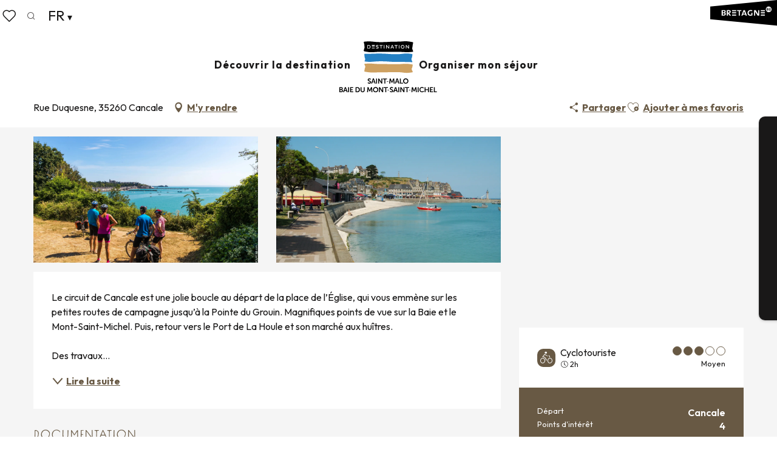

--- FILE ---
content_type: text/html; charset=UTF-8
request_url: https://www.saint-malo-tourisme.com/offres/baie-du-mont-saint-michel-circuit-de-cancale-n-12-cancale-fr-3744718/
body_size: 44788
content:
<!doctype html>
<html class="no-js" lang="fr-FR"><head><script type="importmap">{"imports":{"jquery":"https:\/\/woody.cloudly.space\/app\/themes\/woody-theme\/src\/lib\/custom\/jquery@3.7.1.min.mjs","highcharts":"https:\/\/woody.cloudly.space\/app\/dist\/saint-malo-tourisme\/addons\/woody-library\/static\/lib\/highcharts-12.1.2\/code\/es-modules\/masters\/highcharts.src.js","woody_library_filter":"https:\/\/woody.cloudly.space\/app\/dist\/saint-malo-tourisme\/addons\/woody-library\/js\/filter.3dd4b7bece.js","woody_library_woody_component":"https:\/\/woody.cloudly.space\/app\/dist\/saint-malo-tourisme\/addons\/woody-library\/js\/modules\/components\/woody-component.f868fc8be0.mjs","woody_library_woody_controller":"https:\/\/woody.cloudly.space\/app\/dist\/saint-malo-tourisme\/addons\/woody-library\/js\/modules\/controllers\/woody-controller.2db0174bdc.mjs","woody_library_summary_map_manager":"https:\/\/woody.cloudly.space\/app\/dist\/saint-malo-tourisme\/addons\/woody-library\/js\/modules\/managers\/summary\/summary-map-manager.84afb4d49a.mjs","woody_library_summary_accordion_manager":"https:\/\/woody.cloudly.space\/app\/dist\/saint-malo-tourisme\/addons\/woody-library\/js\/modules\/managers\/summary\/summary-accordion-manager.9b68213f2a.mjs","woody_library_interactive_svg_component":"https:\/\/woody.cloudly.space\/app\/dist\/saint-malo-tourisme\/addons\/woody-library\/js\/modules\/components\/interactive-svg\/interactive-svg-component.88c1dab784.mjs","woody_library_card_uniq_component":"https:\/\/woody.cloudly.space\/app\/dist\/saint-malo-tourisme\/addons\/woody-library\/js\/modules\/components\/card\/card-uniq-component.c74c472f73.mjs","woody_library_card_toggler_component":"https:\/\/woody.cloudly.space\/app\/dist\/saint-malo-tourisme\/addons\/woody-library\/js\/modules\/components\/card\/card-toggler-component.077fbca673.mjs","woody_library_card_slider_component":"https:\/\/woody.cloudly.space\/app\/dist\/saint-malo-tourisme\/addons\/woody-library\/js\/modules\/components\/card\/card-slider-component.1fcbe821ee.mjs","woody_library_card_map_slider_component":"https:\/\/woody.cloudly.space\/app\/dist\/saint-malo-tourisme\/addons\/woody-library\/js\/modules\/components\/card\/card-map-slider-component.mjs","woody_library_card_map_manager":"https:\/\/woody.cloudly.space\/app\/dist\/saint-malo-tourisme\/addons\/woody-library\/js\/modules\/managers\/card\/card-map-manager.aa96fe0af2.mjs","woody_library_summary_controller":"https:\/\/woody.cloudly.space\/app\/dist\/saint-malo-tourisme\/addons\/woody-library\/js\/modules\/controllers\/summary\/summary-controller.56dc30afe7.mjs","woody_library_focus_controller":"https:\/\/woody.cloudly.space\/app\/dist\/saint-malo-tourisme\/addons\/woody-library\/js\/modules\/controllers\/focus\/focus-controller.779736d3ae.mjs","woody_library_focus_map_controller":"https:\/\/woody.cloudly.space\/app\/dist\/saint-malo-tourisme\/addons\/woody-library\/js\/modules\/controllers\/focus\/focus-map-controller.fa756137c4.mjs","woody_library_focus_svg_controller":"https:\/\/woody.cloudly.space\/app\/dist\/saint-malo-tourisme\/addons\/woody-library\/js\/modules\/controllers\/focus\/focus-svg-controller.e0e66f5917.mjs","woody_library_get_there_link_component":"https:\/\/woody.cloudly.space\/app\/dist\/saint-malo-tourisme\/addons\/woody-library\/js\/modules\/components\/get-there\/get-there-link-component.236c7b036d.mjs","woody_library_reveal_component":"https:\/\/woody.cloudly.space\/app\/dist\/saint-malo-tourisme\/addons\/woody-library\/js\/modules\/components\/reveal\/reveal-component.ae2427d122.mjs","woody_addon_touristicmaps_utils":"https:\/\/woody.cloudly.space\/app\/dist\/saint-malo-tourisme\/addons\/woody-addon-touristicmaps\/js\/utils\/woody-addon-touristicmaps-utils.7b4d5b3788.mjs","woody_addon_touristicmaps_map_manager":"https:\/\/woody.cloudly.space\/app\/dist\/saint-malo-tourisme\/addons\/woody-addon-touristicmaps\/js\/managers\/woody-addon-touristicmaps-map-manager.25def4f386.mjs","woody_addon_touristicmaps_map_component":"https:\/\/woody.cloudly.space\/app\/dist\/saint-malo-tourisme\/addons\/woody-addon-touristicmaps\/js\/components\/woody-addon-touristicmaps-map-component.3be29cb99e.mjs","woody_addon_touristicmaps_map_control":"https:\/\/woody.cloudly.space\/app\/dist\/saint-malo-tourisme\/addons\/woody-addon-touristicmaps\/js\/controls\/woody-addon-touristicmaps-map-control.3ad63029a2.mjs","woody_addon_touristicmaps_center_france_map_control":"https:\/\/woody.cloudly.space\/app\/dist\/saint-malo-tourisme\/addons\/woody-addon-touristicmaps\/js\/controls\/woody-addon-touristicmaps-center-france-map-control.bfd154a095.mjs","woody_addon_touristicmaps_search_city_map_control":"https:\/\/woody.cloudly.space\/app\/dist\/saint-malo-tourisme\/addons\/woody-addon-touristicmaps\/js\/controls\/woody-addon-touristicmaps-search-city-map-control.c837cfe0f5.mjs","woody_scrollytelling_controller":"https:\/\/woody.cloudly.space\/app\/dist\/saint-malo-tourisme\/addons\/woody-addon-scrollytelling\/js\/controllers\/woody-scrollytelling-controller.b0b3becd69.mjs","woody_scrollytelling_menu_controller":"https:\/\/woody.cloudly.space\/app\/dist\/saint-malo-tourisme\/addons\/woody-addon-scrollytelling\/js\/controllers\/woody-scrollytelling-menu-controller.50cfce8b7a.mjs","woody_scrollytelling_group_controller":"https:\/\/woody.cloudly.space\/app\/dist\/saint-malo-tourisme\/addons\/woody-addon-scrollytelling\/js\/controllers\/woody-scrollytelling-group-controller.893fc29d3a.mjs","woody_addon_roadbook_global":"https:\/\/woody.cloudly.space\/app\/dist\/saint-malo-tourisme\/addons\/woody-addon-roadbook\/js\/woody-addon-roadbook-global.bac59b597b.mjs","woody_addon_roadbook_elements":"https:\/\/woody.cloudly.space\/app\/dist\/saint-malo-tourisme\/addons\/woody-addon-roadbook\/js\/woody-addon-roadbook-elements.1ebf10e34f.mjs","woody_addon_roadbook_tools":"https:\/\/woody.cloudly.space\/app\/dist\/saint-malo-tourisme\/addons\/woody-addon-roadbook\/js\/woody-addon-roadbook-tools.4c62973343.mjs","woody_addon_roadbook_feed":"https:\/\/woody.cloudly.space\/app\/dist\/saint-malo-tourisme\/addons\/woody-addon-roadbook\/js\/woody-addon-roadbook-feed.75f6c0ef11.mjs","woody_addon_roadbook_front":"https:\/\/woody.cloudly.space\/app\/dist\/saint-malo-tourisme\/addons\/woody-addon-roadbook\/js\/woody-addon-roadbook-front.e97c97cdf2.mjs","woody_addon_roadbook_django":"https:\/\/woody.cloudly.space\/app\/dist\/saint-malo-tourisme\/addons\/woody-addon-roadbook\/js\/woody-addon-roadbook-django.d8fae5bb70.mjs","woody_roadbook_sheet_list_controller":"https:\/\/woody.cloudly.space\/app\/dist\/saint-malo-tourisme\/addons\/woody-addon-roadbook\/js\/controllers\/woody-roadbook-sheet-list-controller.a3aea218c2.mjs","woody_roadbook_map_global_controller":"https:\/\/woody.cloudly.space\/app\/dist\/saint-malo-tourisme\/addons\/woody-addon-roadbook\/js\/controllers\/woody-roadbook-map-global-controller.ca5ca46b9e.mjs","woody_hawwwai_itinerary_elevation_chart_component":"https:\/\/woody.cloudly.space\/app\/dist\/saint-malo-tourisme\/addons\/woody-addon-hawwwai\/js\/components\/woody-hawwwai-itinerary-elevation-chart-component.1b7e9b6c9a.mjs","woody_hawwwai_itinerary_reveal_controller":"https:\/\/woody.cloudly.space\/app\/dist\/saint-malo-tourisme\/addons\/woody-addon-hawwwai\/js\/controllers\/woody-hawwwai-itinerary-reveal-controller.2d8a9d49dc.mjs","woody_hawwwai_itinerary_reveal_toggler_controller":"https:\/\/woody.cloudly.space\/app\/dist\/saint-malo-tourisme\/addons\/woody-addon-hawwwai\/js\/controllers\/woody-hawwwai-itinerary-reveal-toggler-controller.26149551a6.mjs","woody_hawwwai_itinerary_pois_controller":"https:\/\/woody.cloudly.space\/app\/dist\/saint-malo-tourisme\/addons\/woody-addon-hawwwai\/js\/controllers\/woody-hawwwai-itinerary-pois-controller.2dce389938.mjs","woody_lib_utils":"https:\/\/woody.cloudly.space\/app\/dist\/saint-malo-tourisme\/addons\/woody-lib-utils\/js\/woody-lib-utils.93266841fa.mjs","woody_addon_search_engine_component":"https:\/\/woody.cloudly.space\/app\/dist\/saint-malo-tourisme\/addons\/woody-addon-search\/js\/components\/woody-addon-search-engine-component.dc802f6a63.mjs","woody_addon_search_main":"https:\/\/woody.cloudly.space\/app\/dist\/saint-malo-tourisme\/addons\/woody-addon-search\/js\/woody-addon-search-main.6ea2fe98ba.mjs","woody_addon_search_engine_input_component":"https:\/\/woody.cloudly.space\/app\/dist\/saint-malo-tourisme\/addons\/woody-addon-search\/js\/components\/woody-addon-search-engine-input-component.1e6a90e877.mjs","woody_addon_search_engine_input_dropdown_component":"https:\/\/woody.cloudly.space\/app\/dist\/saint-malo-tourisme\/addons\/woody-addon-search\/js\/components\/woody-addon-search-engine-input-dropdown-component.c7e89a83ab.mjs","woody_addon_search_engine_filters_component":"https:\/\/woody.cloudly.space\/app\/dist\/saint-malo-tourisme\/addons\/woody-addon-search\/js\/components\/woody-addon-search-engine-filters-component.cc5fa80115.mjs","woody_addon_search_engine_results_component":"https:\/\/woody.cloudly.space\/app\/dist\/saint-malo-tourisme\/addons\/woody-addon-search\/js\/components\/woody-addon-search-engine-results-component.7fe4b9df50.mjs","woody_addon_search_data_controller":"https:\/\/woody.cloudly.space\/app\/dist\/saint-malo-tourisme\/addons\/woody-addon-search\/js\/controllers\/woody-addon-search-data-controller.a95f731a76.mjs","fuse.js":"https:\/\/woody.cloudly.space\/app\/dist\/saint-malo-tourisme\/addons\/woody-addon-search\/static\/js\/fuse-v6.4.1\/fuse.esm.min.js","woody_addon_devtools_main":"https:\/\/woody.cloudly.space\/app\/dist\/saint-malo-tourisme\/addons\/woody-addon-devtools\/js\/woody-addon-devtools-main.5ef617cfdb.mjs","woody_addon_devtools_tools":"https:\/\/woody.cloudly.space\/app\/dist\/saint-malo-tourisme\/addons\/woody-addon-devtools\/js\/woody-addon-devtools-tools.54d58a68c5.mjs","woody_addon_devtools_color_palette":"https:\/\/woody.cloudly.space\/app\/dist\/saint-malo-tourisme\/addons\/woody-addon-devtools\/js\/woody-addon-devtools-color-palette.a8a41da40b.mjs","woody_addon_devtools_style_shift":"https:\/\/woody.cloudly.space\/app\/dist\/saint-malo-tourisme\/addons\/woody-addon-devtools\/js\/woody-addon-devtools-style-shift.c4f6081742.mjs","woody_addon_devtools_fake_touristic_sheet":"https:\/\/woody.cloudly.space\/app\/dist\/saint-malo-tourisme\/addons\/woody-addon-devtools\/js\/woody-addon-devtools-fake-touristic-sheet.2cb516cd17.mjs","woody_addon_circuits_component":"https:\/\/woody.cloudly.space\/app\/dist\/saint-malo-tourisme\/addons\/woody-addon-circuits\/js\/components\/woody-addon-circuits-component.4a6e8f9880.mjs","woody_addon_circuits_day_component":"https:\/\/woody.cloudly.space\/app\/dist\/saint-malo-tourisme\/addons\/woody-addon-circuits\/js\/components\/woody-addon-circuits-day-component.1b03859ec2.mjs","woody_addon_circuits_day_map_manager":"https:\/\/woody.cloudly.space\/app\/dist\/saint-malo-tourisme\/addons\/woody-addon-circuits\/js\/managers\/woody-addon-circuits-day-map-manager.b4b2246a61.mjs","woody_addon_deals_filters":"https:\/\/woody.cloudly.space\/app\/dist\/saint-malo-tourisme\/addons\/woody-addon-deals\/js\/woody-addon-deals-filters.350b5e97c3.mjs","woody_addon_deals_cart":"https:\/\/woody.cloudly.space\/app\/dist\/saint-malo-tourisme\/addons\/woody-addon-deals\/js\/woody-addon-deals-cart.b21bf5b83d.mjs","woody_addon_deals_tools":"https:\/\/woody.cloudly.space\/app\/dist\/saint-malo-tourisme\/addons\/woody-addon-deals\/js\/woody-addon-deals-tools.77d58998bc.mjs","woody_addon_tides_timer":"https:\/\/woody.cloudly.space\/app\/dist\/saint-malo-tourisme\/addons\/woody-addon-tides\/js\/woody-addon-tides-timer.f6e5c296ba.mjs","woody_addon_campaigns_blocks":"https:\/\/woody.cloudly.space\/app\/dist\/saint-malo-tourisme\/addons\/woody-addon-claims\/js\/woody-addon-campaigns-blocks.cd7b0fdfb1.mjs","woody_addon_claims_blocks":"https:\/\/woody.cloudly.space\/app\/dist\/saint-malo-tourisme\/addons\/woody-addon-claims\/js\/woody-addon-claims-blocks.d6b0ec349c.mjs","woody_addon_favorites_tools":"https:\/\/woody.cloudly.space\/app\/dist\/saint-malo-tourisme\/addons\/woody-addon-favorites\/js\/woody-addon-favorites-tools.493a0ea33a.mjs","woody_addon_favorites_btn":"https:\/\/woody.cloudly.space\/app\/dist\/saint-malo-tourisme\/addons\/woody-addon-favorites\/js\/woody-addon-favorites-btn.371d024552.mjs","woody_addon_favorites_cart":"https:\/\/woody.cloudly.space\/app\/dist\/saint-malo-tourisme\/addons\/woody-addon-favorites\/js\/woody-addon-favorites-cart.76fc575ef3.mjs","woody_addon_favorites_sections":"https:\/\/woody.cloudly.space\/app\/dist\/saint-malo-tourisme\/addons\/woody-addon-favorites\/js\/woody-addon-favorites-sections.3c8fc8f133.mjs"}}</script><title>Baie du Mont-Saint-Michel : Circuit de Cancale n° 12 (Cancale) | Saint-Malo - Baie du Mont-Saint-Michel - Tourisme</title><script>window.globals={"ancestors":{"chapter1":"Offres SIT","chapter2":"ITI - Baie du Mont-Saint-Michel : Circuit de Cancale n\u00b0 12 (Cancale) 3744718","chapter3":null},"current_lang":"fr","current_locale":"fr","current_locale_region":"fr_FR","env":"prod","languages":["fr","de","en","nl","es","it"],"post_id":89967,"post_image":"https:\/\/api.cloudly.space\/resize\/crop\/1200\/627\/60\/aHR0cHM6Ly9jZHQyOS5tZWRpYS50b3VyaW5zb2Z0LmV1L3VwbG9hZC9SYW5kb25uZWUtYS1WZWxvLS0tQ2FuY2FsZS1TaW1vbi1Cb3VyY2llci03NDEzLkpQRw==\/image.jpg","post_title":"ITI - Baie du Mont-Saint-Michel : Circuit de Cancale n\u00b0 12 (Cancale) 3744718","post_type":"touristic_sheet","post_modified":"2026-01-16 14:43:49+01:00","sheet_id":3744718,"site_key":"saint-malo-tourisme","tags":{"places":[],"seasons":[],"themes":[],"targets":[],"leaflet_type":[],"visitor_category":[],"accommodation_category":[],"mobility_category":[],"channel_category":[]},"woody_options_pages":{"search_url":17,"deals":{"cart":{"post_id":0,"url":"https:\/\/www.saint-malo-tourisme.com\/offres\/baie-du-mont-saint-michel-circuit-de-cancale-n-12-cancale-fr-3744718\/"},"printable":{"post_id":0,"url":"https:\/\/www.saint-malo-tourisme.com\/offres\/baie-du-mont-saint-michel-circuit-de-cancale-n-12-cancale-fr-3744718\/"}},"tides_url":0,"weather_url":0,"favorites_url":19},"search":{"api":{"uri":"https:\/\/api.tourism-system.com\/v2\/woody\/search\/fr\/v2","args":{"size":15,"threshold":0.5}}},"tmaps":{"url_api":"https:\/\/api.touristicmaps.com\/lib\/mod.mjs","url_api_lazy":"https:\/\/api.touristicmaps.com\/lib\/lazy.mjs"},"hawwwai":{"sheet_options":{"nearby_distance_max":5000}}}</script><script type="text/javascript">window.gdprAppliesGlobally=true;(function(){function a(e){if(!window.frames[e]){if(document.body&&document.body.firstChild){var t=document.body;var n=document.createElement("iframe");n.style.display="none";n.name=e;n.title=e;t.insertBefore(n,t.firstChild)}else{setTimeout(function(){a(e)},5)}}}function e(n,r,o,c,s){function e(e,t,n,a){if(typeof n!=="function"){return}if(!window[r]){window[r]=[]}var i=false;if(s){i=s(e,t,n)}if(!i){window[r].push({command:e,parameter:t,callback:n,version:a})}}e.stub=true;function t(a){if(!window[n]||window[n].stub!==true){return}if(!a.data){return}var i=typeof a.data==="string";var e;try{e=i?JSON.parse(a.data):a.data}catch(t){return}if(e[o]){var r=e[o];window[n](r.command,r.parameter,function(e,t){var n={};n[c]={returnValue:e,success:t,callId:r.callId};a.source.postMessage(i?JSON.stringify(n):n,"*")},r.version)}}if(typeof window[n]!=="function"){window[n]=e;if(window.addEventListener){window.addEventListener("message",t,false)}else{window.attachEvent("onmessage",t)}}}e("__tcfapi","__tcfapiBuffer","__tcfapiCall","__tcfapiReturn");a("__tcfapiLocator");(function(e){var t=document.createElement("script");t.id="spcloader";t.type="text/javascript";t.async=true;t.src="https://sdk.privacy-center.org/"+e+"/loader.js?target="+document.location.hostname;t.charset="utf-8";var n=document.getElementsByTagName("script")[0];n.parentNode.insertBefore(t,n)})("a5c68e58-d520-4b8b-9ebc-15ea4b12f02b")})();</script><script type="text/javascript">document.addEventListener("DOMContentLoaded",function(){document.querySelectorAll("a[href='#consentframework'],a[href='#cmp']").forEach(function(e){e.setAttribute("href","javascript:Didomi.preferences.show();")})});</script><link rel="preconnect" href="https://fonts.gstatic.com" crossorigin><link rel="preconnect" href="https://fonts.googleapis.com" crossorigin><link rel="preconnect" href="https://www.googletagmanager.com" crossorigin><link rel="preconnect" href="https://woody.cloudly.space" crossorigin><link rel="preconnect" href="https://api.cloudly.space" crossorigin><script>window.dataLayer=window.dataLayer?window.dataLayer:[];window.dataLayer.push({"event":"globals","data":{"env":"prod","site_key":"saint-malo-tourisme","page":{"id_page":89967,"name":"ITI &#8211; Baie du Mont-Saint-Michel : Circuit de Cancale n\u00b0 12 (Cancale) #3744718","page_type":"touristic_sheet","tags":{"places":[],"seasons":[],"themes":[],"targets":[],"leaflet_type":[],"visitor_category":[],"accommodation_category":[],"mobility_category":[],"channel_category":[]}},"lang":"fr","rdbk":{"enable":false},"sheet":{"id_sheet":3744718,"id_sit":"SAINTMALO-TOURISME-ITIBRE035V523ABT","id_reservation":null,"name":"Baie du Mont-Saint-Michel : Circuit de Cancale n\u00b0 12 - Cancale","type":"Itin\u00e9raires touristiques","bordereau":"ITI","city":"Cancale"}}});</script><script>(function(w,d,s,l,i) { w[l]=w[l]||[]; w[l].push({ 'gtm.start': new Date().getTime(),event: 'gtm.js' }); var f=d.getElementsByTagName(s)[0], j=d.createElement(s),dl=l!='dataLayer'? '&l='+l:''; j.async=true; j.src='https://www.googletagmanager.com/gtm.js?id='+i+dl; f.parentNode.insertBefore(j,f); })(window,document,'script','dataLayer','GTM-PQ3S3N7');</script><link rel="canonical" href="https://www.saint-malo-tourisme.com/offres/baie-du-mont-saint-michel-circuit-de-cancale-n-12-cancale-fr-3744718/"/><meta charset="UTF-8"/><meta http-equiv="X-UA-Compatible" content="IE=edge"/><meta name="generator" content="Raccourci Agency - WP"/><meta name="viewport" content="width=device-width,initial-scale=1"/><meta name="robots" content="max-snippet:-1, max-image-preview:large, max-video-preview:-1"/><meta property="og:type" content="website"/><meta property="og:url" content="https://www.saint-malo-tourisme.com/offres/baie-du-mont-saint-michel-circuit-de-cancale-n-12-cancale-fr-3744718/"/><meta name="twitter:card" content="summary"/><meta property="og:site_name" content="Saint-Malo - Baie du Mont-Saint-Michel - Tourisme"/><meta property="og:locale" content="fr_FR"/><meta property="og:locale:alternate" content="en_GB"/><meta property="og:locale:alternate" content="nl_NL"/><meta property="og:locale:alternate" content="es_ES"/><meta property="og:locale:alternate" content="it_IT"/><meta property="og:locale:alternate" content="de_DE"/><meta name="description" property="og:description" content="Le circuit de Cancale est une jolie boucle au départ de la place de l’Église, qui vous emmène sur les petites routes de campagne jusqu’à la Pointe du Grouin. Magnifiques points de vue sur  la Baie et le Mont-Saint-Michel.  Puis, retour vers le Port de La Houle et son marché aux huîtres.   

Des travaux de réaménagement du site de la Pointe du Grouin, entrepris par le Département, se dérouleront jusqu'à l'automne 2024. Pendant la durée de ces travaux qui visent l'amélioration de la qualité paysagère, de la préservation de la nature et de l'accueil du public, le stationnement sera possible et le site restera accessible au public, même si les conditions de découverte pourront se trouver temporairement perturbées."/><meta property="og:title" content="Baie du Mont-Saint-Michel : Circuit de Cancale n° 12 - Cancale"/><meta name="twitter:title" content="Baie du Mont-Saint-Michel : Circuit de Cancale n° 12 - Cancale"/><meta name="twitter:description" content="Le circuit de Cancale est une jolie boucle au départ de la place de l’Église, qui vous emmène sur les petites routes de campagne jusqu’à la Pointe du Grouin. Magnifiques points de vue sur  la Baie et le Mont-Saint-Michel.  Puis, retour vers le Port de La Houle et son marché aux huîtres.   

Des travaux de réaménagement du site de la Pointe du Grouin, entrepris par le Département, se dérouleront jusqu'à l'automne 2024. Pendant la durée de ces travaux qui visent l'amélioration de la qualité paysagère, de la préservation de la nature et de l'accueil du public, le stationnement sera possible et le site restera accessible au public, même si les conditions de découverte pourront se trouver temporairement perturbées."/><meta name="format-detection" content="telephone=no"/><meta property="og:image" content="https://api.cloudly.space/resize/crop/1200/627/60/aHR0cHM6Ly9jZHQyOS5tZWRpYS50b3VyaW5zb2Z0LmV1L3VwbG9hZC9SYW5kb25uZWUtYS1WZWxvLS0tQ2FuY2FsZS1TaW1vbi1Cb3VyY2llci03NDEzLkpQRw==/image.jpg"/><meta name="twitter:image" content="https://api.cloudly.space/resize/crop/1024/512/60/aHR0cHM6Ly9jZHQyOS5tZWRpYS50b3VyaW5zb2Z0LmV1L3VwbG9hZC9SYW5kb25uZWUtYS1WZWxvLS0tQ2FuY2FsZS1TaW1vbi1Cb3VyY2llci03NDEzLkpQRw==/image.jpg"/><meta name="thumbnail" content="https://api.cloudly.space/resize/crop/1200/1200/60/aHR0cHM6Ly9jZHQyOS5tZWRpYS50b3VyaW5zb2Z0LmV1L3VwbG9hZC9SYW5kb25uZWUtYS1WZWxvLS0tQ2FuY2FsZS1TaW1vbi1Cb3VyY2llci03NDEzLkpQRw==/image.jpg"/><script type="application/ld+json" class="woody-schema-graph">{"@context":"https:\/\/schema.org","@graph":[{"@type":"WebSite","url":"https:\/\/www.saint-malo-tourisme.com","name":"Saint-Malo - Baie du Mont-Saint-Michel - Tourisme","description":"Site officiel de l&#039;Office de Tourisme de la Destination Saint-Malo Baie du Mont-Saint-Michel. Activit\u00e9s, patrimoine, loisirs, restaurants, h\u00e9bergements et \u00e9v\u00e9nements... Retrouvez toutes les informations sur notre site internet et venez d\u00e9couvrir nos tr\u00e9sors pr\u00e9serv\u00e9es o\u00f9 patrimoine, nature et eau se m\u00ealent pour des vacances inoubliables !","potentialAction":[{"@type":"SearchAction","target":"https:\/\/www.saint-malo-tourisme.com\/recherche\/?query={search_term_string}","query-input":"required name=search_term_string"}]},{"@type":"WebPage","url":"https:\/\/www.saint-malo-tourisme.com\/offres\/baie-du-mont-saint-michel-circuit-de-cancale-n-12-cancale-fr-3744718\/","headline":"ITI \u2013 Baie du Mont-Saint-Michel : Circuit de Cancale n\u00b0 12 (Cancale) #3744718 | Saint-Malo - Baie du Mont-Saint-Michel - Tourisme","inLanguage":"fr-FR","datePublished":"2026-01-16 13:43:49","dateModified":"2026-01-16 13:43:49","description":"Le circuit de Cancale est une jolie boucle au d\u00e9part de la place de l\u2019\u00c9glise, qui vous emm\u00e8ne sur les petites routes de campagne jusqu\u2019\u00e0 la Pointe du Grouin. Magnifiques points de vue sur  la Baie et le Mont-Saint-Michel.  Puis, retour vers le Port de La Houle et son march\u00e9 aux hu\u00eetres.   \n\nDes travaux de r\u00e9am\u00e9nagement du site de la Pointe du Grouin, entrepris par le D\u00e9partement, se d\u00e9rouleront jusqu'\u00e0 l'automne 2024. Pendant la dur\u00e9e de ces travaux qui visent l'am\u00e9lioration de la qualit\u00e9 paysag\u00e8re, de la pr\u00e9servation de la nature et de l'accueil du public, le stationnement sera possible et le site restera accessible au public, m\u00eame si les conditions de d\u00e9couverte pourront se trouver temporairement perturb\u00e9es."},{"@type":"LocalBusiness","name":"Baie du Mont-Saint-Michel : Circuit de Cancale n\u00b0 12","description":"Le circuit de Cancale est une jolie boucle au d\u00e9part de la place de l\u2019\u00c9glise, qui vous emm\u00e8ne sur les petites routes de campagne jusqu\u2019\u00e0 la Pointe du Grouin. Magnifiques points de vue sur  la Baie et le Mont-Saint-Michel.  Puis, retour vers le Port de La Houle et son march\u00e9 aux hu\u00eetres.   \n\nDes travaux de r\u00e9am\u00e9nagement du site de la Pointe du Grouin, entrepris par le D\u00e9partement, se d\u00e9rouleront jusqu'\u00e0 l'automne 2024. Pendant la dur\u00e9e de ces travaux qui visent l'am\u00e9lioration de la qualit\u00e9 paysag\u00e8re, de la pr\u00e9servation de la nature et de l'accueil du public, le stationnement sera possible et le site restera accessible au public, m\u00eame si les conditions de d\u00e9couverte pourront se trouver temporairement perturb\u00e9es.","url":"https:\/\/www.saint-malo-tourisme.com\/offres\/baie-du-mont-saint-michel-circuit-de-cancale-n-12-cancale-fr-3744718\/","geo":{"@type":"GeoCoordinates","latitude":"48.67636","longitude":"-1.85082"},"address":{"@type":"PostalAddress","streetAddress":"Rue Duquesne","addressLocality":"Cancale","postalCode":"35260","addressCountry":"FRANCE"},"location":{"@type":"Place","name":"Adresse","address":{"@type":"PostalAddress","streetAddress":"Rue Duquesne","addressLocality":"Cancale","postalCode":"35260","addressCountry":"FRANCE"},"geo":{"@type":"GeoCoordinates","latitude":"48.67636","longitude":"-1.85082"}},"image":["https:\/\/cdt29.media.tourinsoft.eu\/upload\/Randonnee-a-Velo---Cancale-Simon-Bourcier-7413.JPG","https:\/\/cdt29.media.tourinsoft.eu\/upload\/-SMBMSM---Port-de-Cancale--45-.JPG"]}]}</script><style>img:is([sizes="auto" i], [sizes^="auto," i]) { contain-intrinsic-size: 3000px 1500px }</style><link rel="alternate" href="https://www.saint-malo-tourisme.com/offres/baie-du-mont-saint-michel-circuit-de-cancale-n-12-cancale-fr-3744718/" hreflang="fr" /><link rel="alternate" href="https://de.saint-malo-tourisme.com/angebote/baie-du-mont-saint-michel-circuit-de-cancale-n-12-cancale-de-3744718/" hreflang="de" /><link rel="alternate" href="https://www.saint-malo-tourisme.co.uk/offers/baie-du-mont-saint-michel-circuit-de-cancale-n-12-cancale-en-3744718/" hreflang="en" /><link rel="alternate" href="https://nl.saint-malo-tourisme.com/aanbiedingen/baie-du-mont-saint-michel-circuit-de-cancale-n-12-cancale-nl-3744718/" hreflang="nl" /><link rel="alternate" href="https://www.saint-malo-tourisme.es/ofertas/baie-du-mont-saint-michel-circuit-de-cancale-n-12-cancale-es-3744718/" hreflang="es" /><link rel="alternate" href="https://www.saint-malo-tourisme.it/offertas/baie-du-mont-saint-michel-circuit-de-cancale-n-12-cancale-it-3744718/" hreflang="it" /><script>
window._wpemojiSettings = {"baseUrl":"https:\/\/s.w.org\/images\/core\/emoji\/16.0.1\/72x72\/","ext":".png","svgUrl":"https:\/\/s.w.org\/images\/core\/emoji\/16.0.1\/svg\/","svgExt":".svg","source":{"concatemoji":"https:\/\/www.saint-malo-tourisme.com\/wp\/wp-includes\/js\/wp-emoji-release.min.js?ver=6.8.2"}};
/*! This file is auto-generated */
!function(s,n){var o,i,e;function c(e){try{var t={supportTests:e,timestamp:(new Date).valueOf()};sessionStorage.setItem(o,JSON.stringify(t))}catch(e){}}function p(e,t,n){e.clearRect(0,0,e.canvas.width,e.canvas.height),e.fillText(t,0,0);var t=new Uint32Array(e.getImageData(0,0,e.canvas.width,e.canvas.height).data),a=(e.clearRect(0,0,e.canvas.width,e.canvas.height),e.fillText(n,0,0),new Uint32Array(e.getImageData(0,0,e.canvas.width,e.canvas.height).data));return t.every(function(e,t){return e===a[t]})}function u(e,t){e.clearRect(0,0,e.canvas.width,e.canvas.height),e.fillText(t,0,0);for(var n=e.getImageData(16,16,1,1),a=0;a<n.data.length;a++)if(0!==n.data[a])return!1;return!0}function f(e,t,n,a){switch(t){case"flag":return n(e,"\ud83c\udff3\ufe0f\u200d\u26a7\ufe0f","\ud83c\udff3\ufe0f\u200b\u26a7\ufe0f")?!1:!n(e,"\ud83c\udde8\ud83c\uddf6","\ud83c\udde8\u200b\ud83c\uddf6")&&!n(e,"\ud83c\udff4\udb40\udc67\udb40\udc62\udb40\udc65\udb40\udc6e\udb40\udc67\udb40\udc7f","\ud83c\udff4\u200b\udb40\udc67\u200b\udb40\udc62\u200b\udb40\udc65\u200b\udb40\udc6e\u200b\udb40\udc67\u200b\udb40\udc7f");case"emoji":return!a(e,"\ud83e\udedf")}return!1}function g(e,t,n,a){var r="undefined"!=typeof WorkerGlobalScope&&self instanceof WorkerGlobalScope?new OffscreenCanvas(300,150):s.createElement("canvas"),o=r.getContext("2d",{willReadFrequently:!0}),i=(o.textBaseline="top",o.font="600 32px Arial",{});return e.forEach(function(e){i[e]=t(o,e,n,a)}),i}function t(e){var t=s.createElement("script");t.src=e,t.defer=!0,s.head.appendChild(t)}"undefined"!=typeof Promise&&(o="wpEmojiSettingsSupports",i=["flag","emoji"],n.supports={everything:!0,everythingExceptFlag:!0},e=new Promise(function(e){s.addEventListener("DOMContentLoaded",e,{once:!0})}),new Promise(function(t){var n=function(){try{var e=JSON.parse(sessionStorage.getItem(o));if("object"==typeof e&&"number"==typeof e.timestamp&&(new Date).valueOf()<e.timestamp+604800&&"object"==typeof e.supportTests)return e.supportTests}catch(e){}return null}();if(!n){if("undefined"!=typeof Worker&&"undefined"!=typeof OffscreenCanvas&&"undefined"!=typeof URL&&URL.createObjectURL&&"undefined"!=typeof Blob)try{var e="postMessage("+g.toString()+"("+[JSON.stringify(i),f.toString(),p.toString(),u.toString()].join(",")+"));",a=new Blob([e],{type:"text/javascript"}),r=new Worker(URL.createObjectURL(a),{name:"wpTestEmojiSupports"});return void(r.onmessage=function(e){c(n=e.data),r.terminate(),t(n)})}catch(e){}c(n=g(i,f,p,u))}t(n)}).then(function(e){for(var t in e)n.supports[t]=e[t],n.supports.everything=n.supports.everything&&n.supports[t],"flag"!==t&&(n.supports.everythingExceptFlag=n.supports.everythingExceptFlag&&n.supports[t]);n.supports.everythingExceptFlag=n.supports.everythingExceptFlag&&!n.supports.flag,n.DOMReady=!1,n.readyCallback=function(){n.DOMReady=!0}}).then(function(){return e}).then(function(){var e;n.supports.everything||(n.readyCallback(),(e=n.source||{}).concatemoji?t(e.concatemoji):e.wpemoji&&e.twemoji&&(t(e.twemoji),t(e.wpemoji)))}))}((window,document),window._wpemojiSettings);
</script><link rel='preload' as='style' onload='this.onload=null;this.rel="stylesheet"' id='addon-search-stylesheet-css' href='https://woody.cloudly.space/app/dist/saint-malo-tourisme/addons/woody-addon-search/css/woody-addon-search.3c0e3d2c84.css?ver=3.1.29' media='screen' /><noscript><link rel='stylesheet' id='addon-search-stylesheet-css' href='https://woody.cloudly.space/app/dist/saint-malo-tourisme/addons/woody-addon-search/css/woody-addon-search.3c0e3d2c84.css?ver=3.1.29' media='screen' /></noscript><link rel='preload' as='style' onload='this.onload=null;this.rel="stylesheet"' id='addon-touristicmaps-stylesheet-css' href='https://woody.cloudly.space/app/dist/saint-malo-tourisme/addons/woody-addon-touristicmaps/css/woody-addon-touristicmaps.42aea2a6d2.css?ver=2.0.19' media='all' /><noscript><link rel='stylesheet' id='addon-touristicmaps-stylesheet-css' href='https://woody.cloudly.space/app/dist/saint-malo-tourisme/addons/woody-addon-touristicmaps/css/woody-addon-touristicmaps.42aea2a6d2.css?ver=2.0.19' media='all' /></noscript><link rel='preload' as='style' onload='this.onload=null;this.rel="stylesheet"' id='addon-scrollytelling-stylesheet-css' href='https://woody.cloudly.space/app/dist/saint-malo-tourisme/addons/woody-addon-scrollytelling/css/woody-addon-scrollytelling.ee9d3e51fb.css?ver=1.0.32' media='all' /><noscript><link rel='stylesheet' id='addon-scrollytelling-stylesheet-css' href='https://woody.cloudly.space/app/dist/saint-malo-tourisme/addons/woody-addon-scrollytelling/css/woody-addon-scrollytelling.ee9d3e51fb.css?ver=1.0.32' media='all' /></noscript><link rel='preload' as='style' onload='this.onload=null;this.rel="stylesheet"' id='addon-deals-stylesheet-css' href='https://woody.cloudly.space/app/dist/saint-malo-tourisme/addons/woody-addon-deals/css/woody-addon-deals.18a5d80d02.css' media='all' /><noscript><link rel='stylesheet' id='addon-deals-stylesheet-css' href='https://woody.cloudly.space/app/dist/saint-malo-tourisme/addons/woody-addon-deals/css/woody-addon-deals.18a5d80d02.css' media='all' /></noscript><link rel='preload' as='style' onload='this.onload=null;this.rel="stylesheet"' id='addon-hawwwai-stylesheet-css' href='https://woody.cloudly.space/app/dist/saint-malo-tourisme/addons/woody-addon-hawwwai/css/front/woody-addon-hawwwai.ebf78ef83d.css?ver=3.4.99' media='all' /><noscript><link rel='stylesheet' id='addon-hawwwai-stylesheet-css' href='https://woody.cloudly.space/app/dist/saint-malo-tourisme/addons/woody-addon-hawwwai/css/front/woody-addon-hawwwai.ebf78ef83d.css?ver=3.4.99' media='all' /></noscript><link rel='preload' as='style' onload='this.onload=null;this.rel="stylesheet"' id='addon-hawwwai-stylesheet-iti-css' href='https://woody.cloudly.space/app/dist/saint-malo-tourisme/addons/woody-addon-hawwwai/css/front/woody-addon-hawwwai-iti.551a3c1b6d.css?ver=3.4.99' media='all' /><noscript><link rel='stylesheet' id='addon-hawwwai-stylesheet-iti-css' href='https://woody.cloudly.space/app/dist/saint-malo-tourisme/addons/woody-addon-hawwwai/css/front/woody-addon-hawwwai-iti.551a3c1b6d.css?ver=3.4.99' media='all' /></noscript><link rel='preload' as='style' onload='this.onload=null;this.rel="stylesheet"' id='addon-tides-stylesheet-css' href='https://woody.cloudly.space/app/dist/saint-malo-tourisme/addons/woody-addon-tides/css/woody-addon-tides.f9945f3c0d.css' media='all' /><noscript><link rel='stylesheet' id='addon-tides-stylesheet-css' href='https://woody.cloudly.space/app/dist/saint-malo-tourisme/addons/woody-addon-tides/css/woody-addon-tides.f9945f3c0d.css' media='all' /></noscript><link rel='preload' as='style' onload='this.onload=null;this.rel="stylesheet"' id='addon-campaigns-stylesheet-css' href='https://woody.cloudly.space/app/dist/saint-malo-tourisme/addons/woody-addon-claims/css/woody-addon-campaigns.1a1f82fdef.css' media='all' /><noscript><link rel='stylesheet' id='addon-campaigns-stylesheet-css' href='https://woody.cloudly.space/app/dist/saint-malo-tourisme/addons/woody-addon-claims/css/woody-addon-campaigns.1a1f82fdef.css' media='all' /></noscript><link rel='stylesheet' id='swiper-style-main-css' href='https://woody.cloudly.space/app/dist/saint-malo-tourisme/static/swiper/swiper-bundle.css' media='screen' /><link rel='stylesheet' id='main-stylesheet-chunk-0-css' href='https://woody.cloudly.space/app/dist/saint-malo-tourisme/css/main_chunk_1.acaba09f7b.css' media='screen' /><link rel='stylesheet' id='main-stylesheet-chunk-1-css' href='https://woody.cloudly.space/app/dist/saint-malo-tourisme/css/main_chunk_2.d3b9e1ed1b.css' media='screen' /><link rel='stylesheet' id='main-stylesheet-chunk-2-css' href='https://woody.cloudly.space/app/dist/saint-malo-tourisme/css/main_chunk_3.046ab1b65e.css' media='screen' /><link rel='preload' as='style' onload='this.onload=null;this.rel="stylesheet"' id='wicon-stylesheet-css' href='https://woody.cloudly.space/app/dist/saint-malo-tourisme/css/wicon.156dcd475f.css' media='screen' /><noscript><link rel='stylesheet' id='wicon-stylesheet-css' href='https://woody.cloudly.space/app/dist/saint-malo-tourisme/css/wicon.156dcd475f.css' media='screen' /></noscript><link rel='stylesheet' id='print-stylesheet-css' href='https://woody.cloudly.space/app/dist/saint-malo-tourisme/css/print.4d24b59ee6.css' media='print' /><script defer src="https://woody.cloudly.space/app/dist/saint-malo-tourisme/addons/woody-addon-search/js/woody-addon-search.3155b7e4dc.js?ver=3.1.29" id="addon-search-javascripts-js"></script><script defer src="https://woody.cloudly.space/app/themes/woody-theme/src/js/static/obf.min.js?ver=2.3.159" id="obf-js"></script><script defer src="https://woody.cloudly.space/app/dist/saint-malo-tourisme/addons/woody-addon-eskalad/js/events/eskalad.c2bde38840.js?ver=6.3.3" id="woody-addon-eskalad-js"></script><script defer src="https://woody.cloudly.space/app/dist/saint-malo-tourisme/addons/woody-addon-eskalad/js/events/eskalad-page.5d2af865c3.js?ver=6.3.3" id="woody-addon-eskalad-page-js"></script><script defer src="https://woody.cloudly.space/app/themes/woody-theme/src/lib/custom/js.cookie@2.2.1.min.js" id="jsdelivr_jscookie-js"></script><script defer src="https://woody.cloudly.space/app/dist/saint-malo-tourisme/addons/woody-addon-deals/js/woody-addon-deals.4546cc79a5.js?ver=2.1.0" id="addon-deals-javascripts-js"></script><script id="jquery-js-before">
window.siteConfig = {"site_key":"saint-malo-tourisme","login":"public_saint-malo-tourisme_website","password":"c18bef04b3cef59cac31bb5f33f5b459","token":"MjY2Njc5YmMxNmU1OlFrTlVXbDVhUFJCUVh3dEJIMXRYV2xnVUZneEVSQXhHWDFOcFFWSmJFUXBGVXc9PTpVUWNPVkZKZlVsZFRCUVpRVkFNUFZWWmFVVkpUVkZCVEFRVlFBMVVOVjFvPQ==","mapProviderKeys":{"otmKey":"0aa4583904f484530925f8a13813c43a8000124ce894865f954b31553ffe31e2","gmKey":"AIzaSyBMx446Q--mQj9mzuZhb7BGVDxac6NfFYc"},"api_url":"https:\/\/api.tourism-system.com","api_render_url":"https:\/\/api.tourism-system.com","current_lang":"fr","current_season":null,"languages":["fr","de","en","nl","es","it"],"pll_options":{"browser":0,"rewrite":1,"hide_default":0,"force_lang":3,"redirect_lang":0,"media_support":1,"uninstall":0,"sync":["taxonomies"],"post_types":["touristic_sheet","short_link","woody_topic","tourtrip_step","woody_rdbk_leaflets","woody_rdbk_feeds","testimony","deal","profile"],"taxonomies":["themes","places","seasons","targets","expression_category","profile_category","leaflet_category","visitor_category","accommodation_category","mobility_category","channel_category","trip_duration"],"domains":{"fr":"https:\/\/www.saint-malo-tourisme.com","de":"https:\/\/de.saint-malo-tourisme.com\/","en":"https:\/\/www.saint-malo-tourisme.co.uk\/","nl":"https:\/\/nl.saint-malo-tourisme.com\/","es":"https:\/\/www.saint-malo-tourisme.es\/","it":"https:\/\/www.saint-malo-tourisme.it\/"},"version":"3.5.4","first_activation":1638801469,"media":{"duplicate":0},"default_lang":"fr","previous_version":"3.5.3"}};
window.useLeafletLibrary=1;window.DrupalAngularConfig=window.DrupalAngularConfig || {};window.DrupalAngularConfig.mapProviderKeys={"otmKey":"0aa4583904f484530925f8a13813c43a8000124ce894865f954b31553ffe31e2","gmKey":"AIzaSyBMx446Q--mQj9mzuZhb7BGVDxac6NfFYc"};
</script><script type="module" src="https://woody.cloudly.space/app/themes/woody-theme/src/lib/custom/jquery@3.7.1.min.mjs" id="jquery-js"></script><script defer src="https://woody.cloudly.space/app/themes/woody-theme/src/lib/custom/moment-with-locales@2.22.2.min.js" id="jsdelivr_moment-js"></script><script id="woody-addon-hawwwai-sheet-js-extra">
var __hw = {"SECTIONS.TOURISM.SHEET.PERIODS.TODAY":"Aujourd'hui","SECTIONS.TOURISM.SHEET.PERIODS.HAPPENING":"A lieu","SECTIONS.TOURISM.SHEET.PERIODS.ENDED":"Termin\u00e9","SECTIONS.TOURISM.SHEET.PERIODS.ENDED_FOR_TODAY":"Termin\u00e9 pour aujourd'hui","SECTIONS.TOURISM.SHEET.PERIODS.FROM_TODAY":"\u00c0 partir d'aujourd'hui","SECTIONS.TOURISM.SHEET.PERIODS.FROM":"Du","SECTIONS.TOURISM.SHEET.PERIODS.UNTIL_TODAY":"Aujourd'hui","SECTIONS.TOURISM.SHEET.PERIODS.TO":"jusqu'\u00e0","SECTIONS.TOURISM.SHEET.PERIODS.UNTIL":"au","SECTIONS.TOURISM.SHEET.PERIODS.UNTIL_LONG":"jusqu'au","SECTIONS.TOURISM.SHEET.PERIODS.ON":"Le","SECTIONS.TOURISM.SHEET.PERIODS.OPENED":"Ouvert","SECTIONS.TOURISM.SHEET.PERIODS.CLOSED":"Ferm\u00e9","SECTIONS.TOURISM.SHEET.PERIODS.CLOSEDFORTODAY":"Ferm\u00e9 pour aujourd'hui","SECTIONS.TOURISM.SHEET.PERIODS.UNDEFINED":"Horaires non d\u00e9finis","SECTIONS.TOURISM.SHEET.PERIODS.NOW":"En ce moment","GLOBAL.TIMES.TO":"jusqu'\u00e0"};
</script><script type="module" src="https://woody.cloudly.space/app/dist/saint-malo-tourisme/addons/woody-addon-hawwwai/js/woody-addon-hawwwai-sheet.0c65dc8bba.mjs?ver=3.4.99" id="woody-addon-hawwwai-sheet-js"></script><script defer src="https://woody.cloudly.space/app/dist/saint-malo-tourisme/addons/woody-addon-tides/js/woody-addon-tides.37b35374cb.js?ver=3.3.7" id="addon-tides-javascripts-js"></script><script defer src="https://woody.cloudly.space/app/dist/saint-malo-tourisme/static/swiper/swiper-bundle.min.js?ver=12.0.2" id="jsdelivr_swiper-js"></script><script type="module" src="https://woody.cloudly.space/app/dist/saint-malo-tourisme/addons/woody-addon-claims/js/woody-addon-claims.094619d2c3.mjs" id="addon-claims-javascripts-js"></script><script type="module" src="https://woody.cloudly.space/app/dist/saint-malo-tourisme/addons/woody-addon-favorites/js/woody-addon-favorites.c46dfed72b.mjs" id="addon-favorites-javascripts-js"></script><script defer src="https://woody.cloudly.space/app/themes/woody-theme/src/lib/npm/flatpickr/dist/flatpickr.min.js?ver=4.5.7" id="jsdelivr_flatpickr-js"></script><script defer src="https://woody.cloudly.space/app/themes/woody-theme/src/lib/npm/flatpickr/dist/l10n/fr.js?ver=4.5.7" id="jsdelivr_flatpickr_l10n-js"></script><script defer src="https://woody.cloudly.space/app/themes/woody-theme/src/lib/custom/nouislider@10.1.0.min.js" id="jsdelivr_nouislider-js"></script><script defer src="https://woody.cloudly.space/app/themes/woody-theme/src/lib/custom/lazysizes@4.1.2.min.js" id="jsdelivr_lazysizes-js"></script><script defer src="https://woody.cloudly.space/app/themes/woody-theme/src/lib/custom/moment-timezone-with-data.min.js" id="jsdelivr_moment_tz-js"></script><script defer src="https://woody.cloudly.space/app/themes/woody-theme/src/lib/custom/rellax@1.10.1.min.js" id="jsdelivr_rellax-js"></script><script defer src="https://woody.cloudly.space/app/themes/woody-theme/src/lib/custom/iframeResizer@4.3.7.min.js?ver=4.3.7" id="jsdelivr_iframeresizer-js"></script><script defer src="https://woody.cloudly.space/app/themes/woody-theme/src/lib/npm/plyr/dist/plyr.min.js?ver=3.6.8" id="jsdelivr_plyr-js"></script><script defer src="https://woody.cloudly.space/wp/wp-includes/js/dist/hooks.min.js?ver=4d63a3d491d11ffd8ac6" id="wp-hooks-js"></script><script defer src="https://woody.cloudly.space/wp/wp-includes/js/dist/i18n.min.js?ver=5e580eb46a90c2b997e6" id="wp-i18n-js"></script><script defer src="https://woody.cloudly.space/app/themes/woody-theme/src/js/static/i18n-ltr.min.js?ver=2.3.159" id="wp-i18n-ltr-js"></script><script id="main-modules-js-extra">
var WoodyMainJsModules = {"jquery":{"path":"https:\/\/www.saint-malo-tourisme.com\/app\/themes\/woody-theme\/src\/lib\/custom\/jquery@3.7.1.min.mjs"},"highcharts":{"path":"https:\/\/www.saint-malo-tourisme.com\/app\/dist\/saint-malo-tourisme\/addons\/woody-library\/static\/lib\/highcharts-12.1.2\/code\/es-modules\/masters\/highcharts.src.js"},"woody_library_filter":{"path":"https:\/\/www.saint-malo-tourisme.com\/app\/dist\/saint-malo-tourisme\/addons\/woody-library\/js\/filter.3dd4b7bece.js"},"woody_library_woody_component":{"path":"https:\/\/www.saint-malo-tourisme.com\/app\/dist\/saint-malo-tourisme\/addons\/woody-library\/js\/modules\/components\/woody-component.f868fc8be0.mjs"},"woody_library_woody_controller":{"path":"https:\/\/www.saint-malo-tourisme.com\/app\/dist\/saint-malo-tourisme\/addons\/woody-library\/js\/modules\/controllers\/woody-controller.2db0174bdc.mjs"},"woody_library_summary_map_manager":{"path":"https:\/\/www.saint-malo-tourisme.com\/app\/dist\/saint-malo-tourisme\/addons\/woody-library\/js\/modules\/managers\/summary\/summary-map-manager.84afb4d49a.mjs"},"woody_library_summary_accordion_manager":{"path":"https:\/\/www.saint-malo-tourisme.com\/app\/dist\/saint-malo-tourisme\/addons\/woody-library\/js\/modules\/managers\/summary\/summary-accordion-manager.9b68213f2a.mjs"},"woody_library_interactive_svg_component":{"path":"https:\/\/www.saint-malo-tourisme.com\/app\/dist\/saint-malo-tourisme\/addons\/woody-library\/js\/modules\/components\/interactive-svg\/interactive-svg-component.88c1dab784.mjs","component":"woody-interactive-svg"},"woody_library_card_uniq_component":{"path":"https:\/\/www.saint-malo-tourisme.com\/app\/dist\/saint-malo-tourisme\/addons\/woody-library\/js\/modules\/components\/card\/card-uniq-component.c74c472f73.mjs","component":"woody-card-uniq"},"woody_library_card_toggler_component":{"path":"https:\/\/www.saint-malo-tourisme.com\/app\/dist\/saint-malo-tourisme\/addons\/woody-library\/js\/modules\/components\/card\/card-toggler-component.077fbca673.mjs","component":"woody-card-toggler"},"woody_library_card_slider_component":{"path":"https:\/\/www.saint-malo-tourisme.com\/app\/dist\/saint-malo-tourisme\/addons\/woody-library\/js\/modules\/components\/card\/card-slider-component.1fcbe821ee.mjs","component":"woody-card-slider"},"woody_library_card_map_slider_component":{"path":"https:\/\/www.saint-malo-tourisme.com\/app\/dist\/saint-malo-tourisme\/addons\/woody-library\/js\/modules\/components\/card\/card-map-slider-component.mjs","component":"woody-card-map-slider"},"woody_library_card_map_manager":{"path":"https:\/\/www.saint-malo-tourisme.com\/app\/dist\/saint-malo-tourisme\/addons\/woody-library\/js\/modules\/managers\/card\/card-map-manager.aa96fe0af2.mjs"},"woody_library_summary_controller":{"path":"https:\/\/www.saint-malo-tourisme.com\/app\/dist\/saint-malo-tourisme\/addons\/woody-library\/js\/modules\/controllers\/summary\/summary-controller.56dc30afe7.mjs","controller":"woody_library_summary_controller"},"woody_library_focus_controller":{"path":"https:\/\/www.saint-malo-tourisme.com\/app\/dist\/saint-malo-tourisme\/addons\/woody-library\/js\/modules\/controllers\/focus\/focus-controller.779736d3ae.mjs","controller":"woody_library_focus_controller"},"woody_library_focus_map_controller":{"path":"https:\/\/www.saint-malo-tourisme.com\/app\/dist\/saint-malo-tourisme\/addons\/woody-library\/js\/modules\/controllers\/focus\/focus-map-controller.fa756137c4.mjs","controller":"woody_library_focus_map_controller"},"woody_library_focus_svg_controller":{"path":"https:\/\/www.saint-malo-tourisme.com\/app\/dist\/saint-malo-tourisme\/addons\/woody-library\/js\/modules\/controllers\/focus\/focus-svg-controller.e0e66f5917.mjs","controller":"woody_library_focus_svg_controller"},"woody_library_get_there_link_component":{"path":"https:\/\/www.saint-malo-tourisme.com\/app\/dist\/saint-malo-tourisme\/addons\/woody-library\/js\/modules\/components\/get-there\/get-there-link-component.236c7b036d.mjs","component":"woody-get-there-link"},"woody_library_reveal_component":{"path":"https:\/\/www.saint-malo-tourisme.com\/app\/dist\/saint-malo-tourisme\/addons\/woody-library\/js\/modules\/components\/reveal\/reveal-component.ae2427d122.mjs","component":"woody-reveal"},"woody_addon_touristicmaps_utils":{"path":"https:\/\/www.saint-malo-tourisme.com\/app\/dist\/saint-malo-tourisme\/addons\/woody-addon-touristicmaps\/js\/utils\/woody-addon-touristicmaps-utils.7b4d5b3788.mjs"},"woody_addon_touristicmaps_map_manager":{"path":"https:\/\/www.saint-malo-tourisme.com\/app\/dist\/saint-malo-tourisme\/addons\/woody-addon-touristicmaps\/js\/managers\/woody-addon-touristicmaps-map-manager.25def4f386.mjs"},"woody_addon_touristicmaps_map_component":{"path":"https:\/\/www.saint-malo-tourisme.com\/app\/dist\/saint-malo-tourisme\/addons\/woody-addon-touristicmaps\/js\/components\/woody-addon-touristicmaps-map-component.3be29cb99e.mjs","component":"woody-map"},"woody_addon_touristicmaps_map_control":{"path":"https:\/\/www.saint-malo-tourisme.com\/app\/dist\/saint-malo-tourisme\/addons\/woody-addon-touristicmaps\/js\/controls\/woody-addon-touristicmaps-map-control.3ad63029a2.mjs"},"woody_addon_touristicmaps_center_france_map_control":{"path":"https:\/\/www.saint-malo-tourisme.com\/app\/dist\/saint-malo-tourisme\/addons\/woody-addon-touristicmaps\/js\/controls\/woody-addon-touristicmaps-center-france-map-control.bfd154a095.mjs"},"woody_addon_touristicmaps_search_city_map_control":{"path":"https:\/\/www.saint-malo-tourisme.com\/app\/dist\/saint-malo-tourisme\/addons\/woody-addon-touristicmaps\/js\/controls\/woody-addon-touristicmaps-search-city-map-control.c837cfe0f5.mjs"},"woody_scrollytelling_controller":{"path":"https:\/\/www.saint-malo-tourisme.com\/app\/dist\/saint-malo-tourisme\/addons\/woody-addon-scrollytelling\/js\/controllers\/woody-scrollytelling-controller.b0b3becd69.mjs","controller":"woody_scrollytelling_controller"},"woody_scrollytelling_menu_controller":{"path":"https:\/\/www.saint-malo-tourisme.com\/app\/dist\/saint-malo-tourisme\/addons\/woody-addon-scrollytelling\/js\/controllers\/woody-scrollytelling-menu-controller.50cfce8b7a.mjs","controller":"woody_scrollytelling_menu_controller"},"woody_scrollytelling_group_controller":{"path":"https:\/\/www.saint-malo-tourisme.com\/app\/dist\/saint-malo-tourisme\/addons\/woody-addon-scrollytelling\/js\/controllers\/woody-scrollytelling-group-controller.893fc29d3a.mjs","controller":"woody_scrollytelling_group_controller"},"woody_addon_roadbook_global":{"path":"https:\/\/www.saint-malo-tourisme.com\/app\/dist\/saint-malo-tourisme\/addons\/woody-addon-roadbook\/js\/woody-addon-roadbook-global.bac59b597b.mjs"},"woody_addon_roadbook_elements":{"path":"https:\/\/www.saint-malo-tourisme.com\/app\/dist\/saint-malo-tourisme\/addons\/woody-addon-roadbook\/js\/woody-addon-roadbook-elements.1ebf10e34f.mjs"},"woody_addon_roadbook_tools":{"path":"https:\/\/www.saint-malo-tourisme.com\/app\/dist\/saint-malo-tourisme\/addons\/woody-addon-roadbook\/js\/woody-addon-roadbook-tools.4c62973343.mjs"},"woody_addon_roadbook_feed":{"path":"https:\/\/www.saint-malo-tourisme.com\/app\/dist\/saint-malo-tourisme\/addons\/woody-addon-roadbook\/js\/woody-addon-roadbook-feed.75f6c0ef11.mjs"},"woody_addon_roadbook_front":{"path":"https:\/\/www.saint-malo-tourisme.com\/app\/dist\/saint-malo-tourisme\/addons\/woody-addon-roadbook\/js\/woody-addon-roadbook-front.e97c97cdf2.mjs"},"woody_addon_roadbook_django":{"path":"https:\/\/www.saint-malo-tourisme.com\/app\/dist\/saint-malo-tourisme\/addons\/woody-addon-roadbook\/js\/woody-addon-roadbook-django.d8fae5bb70.mjs"},"woody_roadbook_sheet_list_controller":{"path":"https:\/\/www.saint-malo-tourisme.com\/app\/dist\/saint-malo-tourisme\/addons\/woody-addon-roadbook\/js\/controllers\/woody-roadbook-sheet-list-controller.a3aea218c2.mjs","controller":"woody_roadbook_sheet_list_controller"},"woody_roadbook_map_global_controller":{"path":"https:\/\/www.saint-malo-tourisme.com\/app\/dist\/saint-malo-tourisme\/addons\/woody-addon-roadbook\/js\/controllers\/woody-roadbook-map-global-controller.ca5ca46b9e.mjs","controller":"woody_roadbook_map_global_controller"},"woody_hawwwai_itinerary_elevation_chart_component":{"path":"https:\/\/www.saint-malo-tourisme.com\/app\/dist\/saint-malo-tourisme\/addons\/woody-addon-hawwwai\/js\/components\/woody-hawwwai-itinerary-elevation-chart-component.1b7e9b6c9a.mjs","component":"woody-hawwwai-itinerary-elevation-chart"},"woody_hawwwai_itinerary_reveal_controller":{"path":"https:\/\/www.saint-malo-tourisme.com\/app\/dist\/saint-malo-tourisme\/addons\/woody-addon-hawwwai\/js\/controllers\/woody-hawwwai-itinerary-reveal-controller.2d8a9d49dc.mjs","controller":"woody_hawwwai_itinerary_reveal_controller"},"woody_hawwwai_itinerary_reveal_toggler_controller":{"path":"https:\/\/www.saint-malo-tourisme.com\/app\/dist\/saint-malo-tourisme\/addons\/woody-addon-hawwwai\/js\/controllers\/woody-hawwwai-itinerary-reveal-toggler-controller.26149551a6.mjs","controller":"woody_hawwwai_itinerary_reveal_toggler_controller"},"woody_hawwwai_itinerary_pois_controller":{"path":"https:\/\/www.saint-malo-tourisme.com\/app\/dist\/saint-malo-tourisme\/addons\/woody-addon-hawwwai\/js\/controllers\/woody-hawwwai-itinerary-pois-controller.2dce389938.mjs","controller":"woody_hawwwai_itinerary_pois_controller"}};
</script><script type="module" src="https://woody.cloudly.space/app/dist/saint-malo-tourisme/addons/woody-library/js/modules/main.9a249a7be1.mjs" id="main-modules-js"></script><script type="module" src="https://woody.cloudly.space/app/dist/saint-malo-tourisme/js/main.acad839010.mjs" id="main-javascripts-js"></script><link rel="icon" type="image/x-icon" href="https://woody.cloudly.space/app/dist/saint-malo-tourisme/favicon/favicon/favicon.0103fffef0.ico"><link rel="icon" type="image/png" sizes="16x16" href="https://woody.cloudly.space/app/dist/saint-malo-tourisme/favicon/favicon/favicon-16x16.3c5baa788b.png"><link rel="icon" type="image/png" sizes="32x32" href="https://woody.cloudly.space/app/dist/saint-malo-tourisme/favicon/favicon/favicon-32x32.becb0bda7d.png"><link rel="icon" type="image/png" sizes="48x48" href="https://woody.cloudly.space/app/dist/saint-malo-tourisme/favicon/favicon/favicon-48x48.efb0d70bc0.png"><link rel="apple-touch-icon" sizes="57x57" href="https://woody.cloudly.space/app/dist/saint-malo-tourisme/favicon/favicon/apple-touch-icon-57x57.8f13799738.png"><link rel="apple-touch-icon" sizes="60x60" href="https://woody.cloudly.space/app/dist/saint-malo-tourisme/favicon/favicon/apple-touch-icon-60x60.1bc8477c53.png"><link rel="apple-touch-icon" sizes="72x72" href="https://woody.cloudly.space/app/dist/saint-malo-tourisme/favicon/favicon/apple-touch-icon-72x72.677a92fad9.png"><link rel="apple-touch-icon" sizes="76x76" href="https://woody.cloudly.space/app/dist/saint-malo-tourisme/favicon/favicon/apple-touch-icon-76x76.287a2200c6.png"><link rel="apple-touch-icon" sizes="114x114" href="https://woody.cloudly.space/app/dist/saint-malo-tourisme/favicon/favicon/apple-touch-icon-114x114.7ce7194fd6.png"><link rel="apple-touch-icon" sizes="120x120" href="https://woody.cloudly.space/app/dist/saint-malo-tourisme/favicon/favicon/apple-touch-icon-120x120.075faba936.png"><link rel="apple-touch-icon" sizes="144x144" href="https://woody.cloudly.space/app/dist/saint-malo-tourisme/favicon/favicon/apple-touch-icon-144x144.cc9d7e496f.png"><link rel="apple-touch-icon" sizes="152x152" href="https://woody.cloudly.space/app/dist/saint-malo-tourisme/favicon/favicon/apple-touch-icon-152x152.232676a543.png"><link rel="apple-touch-icon" sizes="167x167" href="https://woody.cloudly.space/app/dist/saint-malo-tourisme/favicon/favicon/apple-touch-icon-167x167.ba8a3cec56.png"><link rel="apple-touch-icon" sizes="180x180" href="https://woody.cloudly.space/app/dist/saint-malo-tourisme/favicon/favicon/apple-touch-icon-180x180.fb9c76cea7.png"><link rel="apple-touch-icon" sizes="1024x1024" href="https://woody.cloudly.space/app/dist/saint-malo-tourisme/favicon/favicon/apple-touch-icon-1024x1024.156bce22b6.png"></head><body class="wp-singular touristic_sheet-template-default single single-touristic_sheet postid-89967 wp-theme-woody-theme wp-child-theme-saint-malo-tourisme menus-v2 prod apirender apirender-wordpress woody-hawwwai-sheet sheet-v2 sheet-iti">
            <noscript><iframe src="https://www.googletagmanager.com/ns.html?id=GTM-PQ3S3N7" height="0" width="0" style="display:none;visibility:hidden"></iframe></noscript>
        
            
    
    <div class="main-wrapper flex-container flex-dir-column">
                                <div class="woody-component-headnavs">
    
    <a href="#" class="screen-reader-text skip-link woody-component-button primary normal" aria-label="Aller directement au contenu principal de la page">
     <span class="button-label"> Aller au contenu principal</span>
    </a>

    
                        <ul class="tools list-unstyled flex-container align-middle">
                                                                                    <li class="favorites-tool"><div class="woody-component-favorites-block tpl_01">
            <a class="woody-favorites-cart" href="https://www.saint-malo-tourisme.com/favoris/" data-favtarget="https://www.saint-malo-tourisme.com/favoris/" title="Favoris" data-label="Favoris">
                                    <div>
                <i class="wicon wicon-060-favoris" aria-hidden="true"></i>
                <span class="show-for-sr">Voir les favoris</span>
                <span class="counter is-empty"></span>
            </div>
                </a>
    </div>
</li>
                                                    <li class="search-tool"><div class="search-toggler-wrapper woody-component-esSearch-block">
    <span role="button" aria-label="Recherche" class="esSearch-button results-toggler" data-label="Recherche" title="Recherche" tabindex="0">
        <span class="wicon wicon-053-loupe-par-defaut search-icon"></span>
        <span class="button-label" data-label="Recherche"></span>
    </span>
</div>
</li>
                                                    <li class="lang_switcher-tool"><div class="woody-lang_switcher woody-lang_switcher-reveal tpl_01" data-label="Langue" role="button" aria-label="Choix de la langue"><div class="lang_switcher-button" data-label="Langue"  tabindex="0"><div class="fr" data-lang="fr">fr</div></div></div></li>
                                            </ul>
            
    

            <header role="banner" class="woody-component-header menus-v2 site-header " >
    <div class="main-menu-wrapper ">

        
        <nav role="navigation" class="top-bar title-bar " id="main-menu">
            <ul class="main-menu-list flex-container horizontal align-center align-middle wrap fullwidth-dropdowns">
                                                        <li class="menu-item is-submenu-parent" role="button">
                        <a class="menuLink" href="https://www.saint-malo-tourisme.com/nos-tresors-preserves/" target="_self" data-post-id="1735">
                                                                                                                                                <span class="menuLink-title">Découvrir la destination</span>
                                                        
                                                    </a>
                                                    <div class="submenu-wrapper" aria-expanded="false">
                                
                                <ul class="submenu-grid one-by-one " data-link-parent="1735" data-title="Découvrir la destination" role="menu">
                                                                            
<li class="submenu-block submenu-block-links-list tpl_01 " data-position="grid-col-start-2 grid-col-end-4 grid-row-start-2 grid-row-end-8" role="menuitem" aria-label="menuitem">
    
        <div class="submenu-block-header text-left submenu-item-delay">
                    <a class="submenu-block-link" href="https://www.saint-malo-tourisme.com/selon-mes-envies/" target="_self" data-post-id="1729">
                <div class="submenu-titles"><div class="submenu-texts flex-container flex-dir-column"><span class="submenu-title">Selon vos envies</span></div></div>            </a>
            </div>
    <ul class="submenu-block-content justify-items-left" data-columns="1cols" role="menu">
                    <li class="submenu-item submenu-item-delay" role="presentation">
            <a href="https://www.saint-malo-tourisme.com/selon-mes-envies/bien-etre/" target="_self" data-post-id="1733" aria-label="Bien être" role="menuitem">
                 <div class="submenu-titles"><div class="submenu-texts flex-container align-middle"><span class="submenu-title">Bien être</span></div></div>            </a>
        </li>
            <li class="submenu-item submenu-item-delay" role="presentation">
            <a href="https://www.saint-malo-tourisme.com/selon-mes-envies/explorations-aventures/" target="_self" data-post-id="1730" aria-label="Explorations & Aventures" role="menuitem">
                 <div class="submenu-titles"><div class="submenu-texts flex-container align-middle"><span class="submenu-title">Explorations & Aventures</span></div></div>            </a>
        </li>
            <li class="submenu-item submenu-item-delay" role="presentation">
            <a href="https://www.saint-malo-tourisme.com/selon-mes-envies/grand-air/" target="_self" data-post-id="1734" aria-label="Grand air" role="menuitem">
                 <div class="submenu-titles"><div class="submenu-texts flex-container align-middle"><span class="submenu-title">Grand air</span></div></div>            </a>
        </li>
            <li class="submenu-item submenu-item-delay" role="presentation">
            <a href="https://www.saint-malo-tourisme.com/selon-mes-envies/inspirations-nautiques/" target="_self" data-post-id="1731" aria-label="Inspirations Nautiques" role="menuitem">
                 <div class="submenu-titles"><div class="submenu-texts flex-container align-middle"><span class="submenu-title">Inspirations Nautiques</span></div></div>            </a>
        </li>
            <li class="submenu-item submenu-item-delay" role="presentation">
            <a href="https://www.saint-malo-tourisme.com/selon-mes-envies/pepites-gastronomiques-bretonnes/" target="_self" data-post-id="1732" aria-label="Pépites gastronomiques bretonnes" role="menuitem">
                 <div class="submenu-titles"><div class="submenu-texts flex-container align-middle"><span class="submenu-title">Pépites gastronomiques bretonnes</span></div></div>            </a>
        </li>
            <li class="submenu-item submenu-item-delay" role="presentation">
            <a href="https://www.saint-malo-tourisme.com/vivre-comme-chez-nous/a-voir-a-faire/culture-patrimoine/" target="_self" data-post-id="1863" aria-label="Culture & Patrimoine" role="menuitem">
                 <div class="submenu-titles"><div class="submenu-texts flex-container align-middle"><span class="submenu-title">Culture & Patrimoine</span></div></div>            </a>
        </li>
        </ul>

    </li>

                                                                            
<li class="submenu-block submenu-block-map_malo tpl_01 " data-position="grid-col-start-6 grid-col-end-12 grid-row-start-1 grid-row-end-12" role="menuitem" aria-label="menuitem">
    
        <ul class="submenu-block-content " data-columns="1cols" role="menu">
        <div class="interactive-map-wrapper interactive-map" data-woody-controller="woody_library_focus_svg_controller">
    <div class="focus-header isAbs">
        <div class="focus-block-titles flex-container flex-dir-column align-right text-left padd-bottom-md text-primary"><div class="focus-block-texts has-title"><h2><span class="focus-block-title block-span">Carte aux trésors</span></h2></div></div>        </div>
    <woody-interactive-svg id="interactive-map-svg" data-urls="saint_malo:nos-tresors-preserves/saint-malo-le-bijou-corsaire,cancale:nos-tresors-preserves/les-perles-de-la-cote-cancalaise-cancale-les-perles-de-la-cote,mont_saint_michel:nos-tresors-preserves/lor-de-la-baie-du-mont-saint-michel,saint_suliac:nos-tresors-preserves/saint-suliac-les-joyaux-de-la-rance,dol_de_bretagne:nos-tresors-preserves/dol-de-bretagne-la-cite-rayonnante,marais_sougeal:nos-tresors-preserves/lecrin-sauvage-reserve-naturelle-regionale,combourg:nos-tresors-preserves/combourg-la-forteresse-romantique,canal:nos-tresors-preserves/le-canal-dille-et-rance-le-diamant-vert" data-imgs="saint_malo:2479,cancale:2189,mont_saint_michel:3566,saint_suliac:85217,dol_de_bretagne:57833,marais_sougeal:2602,combourg:3023,canal:2655" data-delegate-init></woody-interactive-svg>
</div>
    </ul>

    </li>

                                                                            
<li class="submenu-block submenu-block-buttons-list tpl_01 " data-position="grid-col-start-2 grid-col-end-4 grid-row-start-9 grid-row-end-10" role="menuitem" aria-label="menuitem">
    
        <ul class="submenu-block-content justify-items-left" data-columns="1cols" role="menu">
                    <li class="submenu-item submenu-item-delay" role="presentation">
            <a class="button secondary" href="https://www.saint-malo-tourisme.com/explorer-notre-destination/idees-sejours-carte-aux-tresors/" target="_self" data-post-id="1772" aria-label="Idées Séjour" role="menuitem">
                                <span class="button-label" data-label="Idées Séjour">Idées Séjour</span>
            </a>
        </li>
            <li class="submenu-item submenu-item-delay" role="presentation">
            <a class="button secondary" href="https://www.saint-malo-tourisme.com/explorer-notre-destination/inspirations-nautiques/les-grandes-marees/" target="_self" data-post-id="1777" aria-label="Les Grandes Marées" role="menuitem">
                                <span class="button-label" data-label="Les Grandes Marées">Les Grandes Marées</span>
            </a>
        </li>
        </ul>

    </li>

                                                                            
<li class="submenu-block submenu-block-social_malo tpl_01 " data-position="grid-col-start-2 grid-col-end-4 grid-row-start-10 grid-row-end-12" role="menuitem" aria-label="menuitem">
    
        <ul class="submenu-block-content " data-columns="1cols" role="menu">
            <div>
    <div class="social-menu-titles-wrapper isRel flex-container align-bottom padd-top-sm gap-sm">
            <span class="social-menu-title text-bold text-primary">Restons connectés</span>
</div>
<ul class="social-wrapper list-unstyled flex-container align-middle padd-top-sm h4 gap-md">
                <li class="social-wrapper-list">
            <a class="social-wrapper-link no-ext text-black" href="https://www.facebook.com/SaintMalo.baieduMontStMichel.Tourisme/" target="_blank" title="">
                                    <span class="wicon wicon-000-facebook"></span>
                                                                                                                                                                            </a>
        </li>
                <li class="social-wrapper-list">
            <a class="social-wrapper-link no-ext text-black" href="https://www.instagram.com/saintmalobaiedumontsaintmichel/" target="_blank" title="">
                                    <span class="wicon wicon-011-instagram"></span>
                                                                                                                                                                            </a>
        </li>
                <li class="social-wrapper-list">
            <a class="social-wrapper-link no-ext text-black" href="https://www.linkedin.com/company/46319418/admin/" target="_blank" title="">
                                    <span class="wicon wicon-006-linkedin"></span>
                                                                                                                                                                            </a>
        </li>
    </ul>
    </div>
    </ul>

    </li>

                                                                            
                                                                            
                                                                    </ul>
                            </div>
                                            </li>
                                                        <li class="is-brand-logo">
    <a class="menuLogo" href="https://www.saint-malo-tourisme.com/" target="_self" data-post-id="15">
        <span class="no-visible-text menu-logo-site-name isAbs">Saint-Malo - Baie du Mont-Saint-Michel - Tourisme</span>
        <span class="brand-logo"><img src="https://woody.cloudly.space/app/themes/saint-malo-tourisme/logo.svg" alt="Logo Saint-Malo-tourisme"></span>
    </a>
</li>

                                        <li class="menu-item is-submenu-parent" role="button">
                        <a class="menuLink" href="https://www.saint-malo-tourisme.com/poser-ses-valises/" target="_self" data-post-id="1898">
                                                                                                                                                <span class="menuLink-title">Organiser mon séjour</span>
                                                        
                                                    </a>
                                                    <div class="submenu-wrapper" aria-expanded="false">
                                
                                <ul class="submenu-grid one-by-one " data-link-parent="1898" data-title="Organiser mon séjour" role="menu">
                                                                            
<li class="submenu-block submenu-block-images-list tpl_18 " data-position="grid-col-start-3 grid-col-end-6 grid-row-start-1 grid-row-end-13" role="menuitem" aria-label="menuitem">
    
        <ul class="submenu-block-content " data-columns="1cols" role="menu">
                    <li class="card overlayedCard submenu-item submenu-item-delay" role="presentation">
            <a class="card-link isRel bg-black" href="https://www.saint-malo-tourisme.com/poser-ses-valises/ou-dormir/" target="_self" data-post-id="1899" aria-label="Où dormir" role="menuitem">
                                                            <figure aria-label="Hôtel Océania - Saint-Malo" itemscope itemtype="http://schema.org/ImageObject" aria-hidden="true" class="isRel imageObject cardMediaWrapper"
    ><noscript><img class="imageObject-img img-responsive a42-ac-replace-img" src="https://woody.cloudly.space/app/uploads/saint-malo-tourisme/2024/12/thumbs/Hotel_Oceania_-_Saint-Malo-SMBMSM-7706-640x1024-crop-1733907577.webp" alt="Hôtel Océania - Saint-Malo" itemprop="thumbnail"/></noscript><img class="imageObject-img img-responsive lazyload a42-ac-replace-img" src="https://woody.cloudly.space/app/themes/woody-theme/src/img/blank/ratio_10_16.webp" data-src="https://woody.cloudly.space/app/uploads/saint-malo-tourisme/2024/12/thumbs/Hotel_Oceania_-_Saint-Malo-SMBMSM-7706-640x1024-crop-1733907577.webp" data-sizes="auto" data-srcset="https://woody.cloudly.space/app/uploads/saint-malo-tourisme/2024/12/thumbs/Hotel_Oceania_-_Saint-Malo-SMBMSM-7706-360x576-crop-1733907577.webp 360w, https://woody.cloudly.space/app/uploads/saint-malo-tourisme/2024/12/thumbs/Hotel_Oceania_-_Saint-Malo-SMBMSM-7706-640x1024-crop-1733907577.webp 640w, https://woody.cloudly.space/app/uploads/saint-malo-tourisme/2024/12/thumbs/Hotel_Oceania_-_Saint-Malo-SMBMSM-7706-1200x1920-crop-1733907576.webp 1200w" alt="Hôtel Océania - Saint-Malo" itemprop="thumbnail"/><meta itemprop="datePublished" content="2024-12-11 08:58:08"><span class="hide imageObject-description" itemprop="description" data-nosnippet>©SMBMSM - Hôtel Océania - Saint-Malo</span><figcaption class="imageObject-caption flex-container align-middle isAbs bottom left hide" data-nosnippet><span class="imageObject-icon copyright-icon flex-container align-center align-middle">©</span><span class="imageObject-text imageObject-description" itemprop="caption">Hôtel Océania - Saint-Malo</span></figcaption></figure>                                                    <div class="card-section submenu-item-section bottomleftbox fcbCol">
                    <div class="card-titles"><div class="card-texts flex-container flex-dir-column"><span class="card-title">Où dormir</span></div></div>                </div>
            </a>
        </li>
        </ul>

    </li>

                                                                            
<li class="submenu-block submenu-block-images-list tpl_13 " data-position="grid-col-start-6 grid-col-end-13 grid-row-start-1 grid-row-end-13" role="menuitem" aria-label="menuitem">
    
        <ul class="submenu-block-content " data-columns="3cols" role="menu">
                    <li class="card overlayedCard submenu-item submenu-item-delay" role="presentation">
            <a class="card-link isRel bg-black" href="https://www.saint-malo-tourisme.com/vivre-comme-chez-nous/ou-manger/" target="_self" data-post-id="1856" aria-label="Où manger" role="menuitem">
                                                            <figure aria-label="Creperie Breizh Cafe Port De La Houle Cancale Studio Jezequel 7421 1200px" itemscope itemtype="http://schema.org/ImageObject" aria-hidden="true" class="isRel imageObject cardMediaWrapper"
    ><noscript><img class="imageObject-img img-responsive a42-ac-replace-img" src="https://woody.cloudly.space/app/uploads/saint-malo-tourisme/2024/12/thumbs/Creperie_Breizh_Cafe_-_Port_de_la_Houle_-_Cancale-Studio_Jezequel-7421-1200px-640x640-crop-1746705784.webp" alt="Creperie Breizh Cafe Port De La Houle Cancale Studio Jezequel 7421 1200px" itemprop="thumbnail"/></noscript><img class="imageObject-img img-responsive lazyload a42-ac-replace-img" src="https://woody.cloudly.space/app/themes/woody-theme/src/img/blank/ratio_square.webp" data-src="https://woody.cloudly.space/app/uploads/saint-malo-tourisme/2024/12/thumbs/Creperie_Breizh_Cafe_-_Port_de_la_Houle_-_Cancale-Studio_Jezequel-7421-1200px-640x640-crop-1746705784.webp" data-sizes="auto" data-srcset="https://woody.cloudly.space/app/uploads/saint-malo-tourisme/2024/12/thumbs/Creperie_Breizh_Cafe_-_Port_de_la_Houle_-_Cancale-Studio_Jezequel-7421-1200px-360x360-crop-1746705784.webp 360w, https://woody.cloudly.space/app/uploads/saint-malo-tourisme/2024/12/thumbs/Creperie_Breizh_Cafe_-_Port_de_la_Houle_-_Cancale-Studio_Jezequel-7421-1200px-640x640-crop-1746705784.webp 640w, https://woody.cloudly.space/app/uploads/saint-malo-tourisme/2024/12/thumbs/Creperie_Breizh_Cafe_-_Port_de_la_Houle_-_Cancale-Studio_Jezequel-7421-1200px-1200x1200-crop-1746705783.webp 1200w" alt="Creperie Breizh Cafe Port De La Houle Cancale Studio Jezequel 7421 1200px" itemprop="thumbnail"/><meta itemprop="datePublished" content="2024-12-11 09:03:35"><span class="hide imageObject-description" itemprop="description" data-nosnippet>Creperie Breizh Cafe Port De La Houle Cancale Studio Jezequel 7421 1200px</span><figcaption class="imageObject-caption flex-container align-middle isAbs bottom left hide" data-nosnippet><span class="imageObject-icon copyright-icon flex-container align-center align-middle">©</span><span class="imageObject-text imageObject-description" itemprop="caption">Creperie Breizh Cafe Port De La Houle Cancale Studio Jezequel 7421 1200px</span></figcaption></figure>                                                    <div class="card-section submenu-item-section bottomleftbox fcbCol">
                    <div class="card-titles"><div class="card-texts flex-container flex-dir-column"><span class="card-title">Où manger</span></div></div>                </div>
            </a>
        </li>
            <li class="card overlayedCard submenu-item submenu-item-delay" role="presentation">
            <a class="card-link isRel bg-black" href="https://www.saint-malo-tourisme.com/vivre-comme-chez-nous/ou-sortir/" target="_self" data-post-id="1890" aria-label="Où sortir" role="menuitem">
                                                            <figure aria-label="Grand Rue Intra Muros Saint Malo" itemscope itemtype="http://schema.org/ImageObject" aria-hidden="true" class="isRel imageObject cardMediaWrapper"
    ><noscript><img class="imageObject-img img-responsive a42-ac-replace-img" src="https://woody.cloudly.space/app/uploads/saint-malo-tourisme/2025/05/thumbs/Grand_Rue_-_Intra-Muros_-_Saint-Malo-Thibault_Poriel-5145-1200px-640x640-crop-1746703803.webp" alt="Grand Rue Intra Muros Saint Malo" itemprop="thumbnail"/></noscript><img class="imageObject-img img-responsive lazyload a42-ac-replace-img" src="https://woody.cloudly.space/app/themes/woody-theme/src/img/blank/ratio_square.webp" data-src="https://woody.cloudly.space/app/uploads/saint-malo-tourisme/2025/05/thumbs/Grand_Rue_-_Intra-Muros_-_Saint-Malo-Thibault_Poriel-5145-1200px-640x640-crop-1746703803.webp" data-sizes="auto" data-srcset="https://woody.cloudly.space/app/uploads/saint-malo-tourisme/2025/05/thumbs/Grand_Rue_-_Intra-Muros_-_Saint-Malo-Thibault_Poriel-5145-1200px-360x360-crop-1746703803.webp 360w, https://woody.cloudly.space/app/uploads/saint-malo-tourisme/2025/05/thumbs/Grand_Rue_-_Intra-Muros_-_Saint-Malo-Thibault_Poriel-5145-1200px-640x640-crop-1746703803.webp 640w, https://woody.cloudly.space/app/uploads/saint-malo-tourisme/2025/05/thumbs/Grand_Rue_-_Intra-Muros_-_Saint-Malo-Thibault_Poriel-5145-1200px-1200x1200-crop-1746703803.webp 1200w" alt="Grand Rue Intra Muros Saint Malo" itemprop="thumbnail"/><meta itemprop="datePublished" content="2025-05-08 10:53:16"><span class="hide imageObject-description" itemprop="description" data-nosnippet>Grand Rue Intra Muros Saint Malo </span><figcaption class="imageObject-caption flex-container align-middle isAbs bottom left hide" data-nosnippet><span class="imageObject-icon copyright-icon flex-container align-center align-middle">©</span><span class="imageObject-text imageObject-description" itemprop="caption">Grand Rue Intra Muros Saint Malo </span></figcaption></figure>                                                    <div class="card-section submenu-item-section bottomleftbox fcbCol">
                    <div class="card-titles"><div class="card-texts flex-container flex-dir-column"><span class="card-title">Où sortir</span></div></div>                </div>
            </a>
        </li>
            <li class="card overlayedCard submenu-item submenu-item-delay" role="presentation">
            <a class="card-link isRel bg-black" href="https://www.saint-malo-tourisme.com/poser-ses-valises/tourisme-accessible/" target="_self" data-post-id="1939" aria-label="Tourisme Accessible" role="menuitem">
                                                            <figure aria-label="Plage Saint-Malo" itemscope itemtype="http://schema.org/ImageObject" aria-hidden="true" class="isRel imageObject cardMediaWrapper"
    ><noscript><img class="imageObject-img img-responsive a42-ac-replace-img" src="https://woody.cloudly.space/app/uploads/saint-malo-tourisme/2024/06/thumbs/AdobeStock_513595627-640x640-crop-1717572754.webp" alt="Plage Saint-Malo" itemprop="thumbnail"/></noscript><img class="imageObject-img img-responsive lazyload a42-ac-replace-img" src="https://woody.cloudly.space/app/themes/woody-theme/src/img/blank/ratio_square.webp" data-src="https://woody.cloudly.space/app/uploads/saint-malo-tourisme/2024/06/thumbs/AdobeStock_513595627-640x640-crop-1717572754.webp" data-sizes="auto" data-srcset="https://woody.cloudly.space/app/uploads/saint-malo-tourisme/2024/06/thumbs/AdobeStock_513595627-360x360-crop-1717572755.webp 360w, https://woody.cloudly.space/app/uploads/saint-malo-tourisme/2024/06/thumbs/AdobeStock_513595627-640x640-crop-1717572754.webp 640w, https://woody.cloudly.space/app/uploads/saint-malo-tourisme/2024/06/thumbs/AdobeStock_513595627-1200x1200-crop-1717572754.webp 1200w" alt="Plage Saint-Malo" itemprop="thumbnail"/><meta itemprop="datePublished" content="2024-06-05 07:30:20"><span class="hide imageObject-description" itemprop="description" data-nosnippet>Plage Saint-Malo</span><figcaption class="imageObject-caption flex-container align-middle isAbs bottom left hide" data-nosnippet><span class="imageObject-icon copyright-icon flex-container align-center align-middle">©</span><span class="imageObject-text imageObject-description" itemprop="caption">Plage Saint-Malo</span></figcaption></figure>                                                    <div class="card-section submenu-item-section bottomleftbox fcbCol">
                    <div class="card-titles"><div class="card-texts flex-container flex-dir-column"><span class="card-title">Tourisme Accessible</span></div></div>                </div>
            </a>
        </li>
            <li class="card overlayedCard submenu-item submenu-item-delay" role="presentation">
            <a class="card-link isRel bg-black" href="https://www.saint-malo-tourisme.com/vivre-comme-chez-nous/a-voir-a-faire/" target="_self" data-post-id="1862" aria-label="À voir à faire" role="menuitem">
                                                            <figure aria-label="Maison du Canal" itemscope itemtype="http://schema.org/ImageObject" aria-hidden="true" class="isRel imageObject cardMediaWrapper"
    ><noscript><img class="imageObject-img img-responsive a42-ac-replace-img" src="https://woody.cloudly.space/app/uploads/saint-malo-tourisme/2024/07/thumbs/Simon_Bourcier_-_visite_de_la_Maison_du_Canal_-_Hede-Bazouges-Simon_Bourcier-6683-640x640-crop-1746710335.webp" alt="Maison du Canal" itemprop="thumbnail"/></noscript><img class="imageObject-img img-responsive lazyload a42-ac-replace-img" src="https://woody.cloudly.space/app/themes/woody-theme/src/img/blank/ratio_square.webp" data-src="https://woody.cloudly.space/app/uploads/saint-malo-tourisme/2024/07/thumbs/Simon_Bourcier_-_visite_de_la_Maison_du_Canal_-_Hede-Bazouges-Simon_Bourcier-6683-640x640-crop-1746710335.webp" data-sizes="auto" data-srcset="https://woody.cloudly.space/app/uploads/saint-malo-tourisme/2024/07/thumbs/Simon_Bourcier_-_visite_de_la_Maison_du_Canal_-_Hede-Bazouges-Simon_Bourcier-6683-360x360-crop-1746710335.webp 360w, https://woody.cloudly.space/app/uploads/saint-malo-tourisme/2024/07/thumbs/Simon_Bourcier_-_visite_de_la_Maison_du_Canal_-_Hede-Bazouges-Simon_Bourcier-6683-640x640-crop-1746710335.webp 640w, https://woody.cloudly.space/app/uploads/saint-malo-tourisme/2024/07/thumbs/Simon_Bourcier_-_visite_de_la_Maison_du_Canal_-_Hede-Bazouges-Simon_Bourcier-6683-1200x1200-crop-1746710334.webp 1200w" alt="Maison du Canal" itemprop="thumbnail"/><meta itemprop="datePublished" content="2024-07-26 09:29:59"><span class="hide imageObject-description" itemprop="description" data-nosnippet>Maison du Canal</span><figcaption class="imageObject-caption flex-container align-middle isAbs bottom left hide" data-nosnippet><span class="imageObject-icon copyright-icon flex-container align-center align-middle">©</span><span class="imageObject-text imageObject-description" itemprop="caption">Maison du Canal</span></figcaption></figure>                                                    <div class="card-section submenu-item-section bottomleftbox fcbCol">
                    <div class="card-titles"><div class="card-texts flex-container flex-dir-column"><span class="card-title">À voir à faire</span></div></div>                </div>
            </a>
        </li>
            <li class="card overlayedCard submenu-item submenu-item-delay" role="presentation">
            <a class="card-link isRel bg-black" href="https://www.saint-malo-tourisme.com/poser-ses-valises/se-deplacer/" target="_self" data-post-id="1911" aria-label="Se déplacer" role="menuitem">
                                                            <figure aria-label="Balade à vélo - Hédé-Bazouges" itemscope itemtype="http://schema.org/ImageObject" aria-hidden="true" class="isRel imageObject cardMediaWrapper"
    ><noscript><img class="imageObject-img img-responsive a42-ac-replace-img" src="https://woody.cloudly.space/app/uploads/saint-malo-tourisme/2022/09/thumbs/E.Berthier_-_Randonnee_Velo_-_Canal_d_Ille-et-Rance_-_Hede-Bazouges-Emmanuel_Berthier-6673-1200px-640x640-crop-1746709121.webp" alt="Balade à vélo - Hédé-Bazouges" itemprop="thumbnail"/></noscript><img class="imageObject-img img-responsive lazyload a42-ac-replace-img" src="https://woody.cloudly.space/app/themes/woody-theme/src/img/blank/ratio_square.webp" data-src="https://woody.cloudly.space/app/uploads/saint-malo-tourisme/2022/09/thumbs/E.Berthier_-_Randonnee_Velo_-_Canal_d_Ille-et-Rance_-_Hede-Bazouges-Emmanuel_Berthier-6673-1200px-640x640-crop-1746709121.webp" data-sizes="auto" data-srcset="https://woody.cloudly.space/app/uploads/saint-malo-tourisme/2022/09/thumbs/E.Berthier_-_Randonnee_Velo_-_Canal_d_Ille-et-Rance_-_Hede-Bazouges-Emmanuel_Berthier-6673-1200px-360x360-crop-1746709121.webp 360w, https://woody.cloudly.space/app/uploads/saint-malo-tourisme/2022/09/thumbs/E.Berthier_-_Randonnee_Velo_-_Canal_d_Ille-et-Rance_-_Hede-Bazouges-Emmanuel_Berthier-6673-1200px-640x640-crop-1746709121.webp 640w, https://woody.cloudly.space/app/uploads/saint-malo-tourisme/2022/09/thumbs/E.Berthier_-_Randonnee_Velo_-_Canal_d_Ille-et-Rance_-_Hede-Bazouges-Emmanuel_Berthier-6673-1200px-1200x1200-crop-1746709120.webp 1200w" alt="Balade à vélo - Hédé-Bazouges" itemprop="thumbnail"/><meta itemprop="datePublished" content="2022-09-20 14:53:59"><span class="hide imageObject-description" itemprop="description" data-nosnippet>Balade à vélo - Hédé-Bazouges</span><figcaption class="imageObject-caption flex-container align-middle isAbs bottom left hide" data-nosnippet><span class="imageObject-icon copyright-icon flex-container align-center align-middle">©</span><span class="imageObject-text imageObject-description" itemprop="caption">Balade à vélo - Hédé-Bazouges</span></figcaption></figure>                                                    <div class="card-section submenu-item-section bottomleftbox fcbCol">
                    <div class="card-titles"><div class="card-texts flex-container flex-dir-column"><span class="card-title">Se déplacer</span></div></div>                </div>
            </a>
        </li>
            <li class="card overlayedCard submenu-item submenu-item-delay" role="presentation">
            <a class="card-link isRel bg-black" href="https://www.saint-malo-tourisme.com/explorer-notre-destination/toutes-les-experiences/" target="_self" data-post-id="1842" aria-label="Toutes les expériences" role="menuitem">
                                                            <figure aria-label="Le Groupe Dans Les Parcs" itemscope itemtype="http://schema.org/ImageObject" aria-hidden="true" class="isRel imageObject cardMediaWrapper"
    ><noscript><img class="imageObject-img img-responsive a42-ac-replace-img" src="https://woody.cloudly.space/app/uploads/saint-malo-tourisme/2022/05/thumbs/le-groupe-dans-les-parcs-640x640.jpg" alt="Le Groupe Dans Les Parcs" itemprop="thumbnail"/></noscript><img class="imageObject-img img-responsive lazyload a42-ac-replace-img" src="https://woody.cloudly.space/app/themes/woody-theme/src/img/blank/ratio_square.webp" data-src="https://woody.cloudly.space/app/uploads/saint-malo-tourisme/2022/05/thumbs/le-groupe-dans-les-parcs-640x640.jpg" data-sizes="auto" data-srcset="https://woody.cloudly.space/app/uploads/saint-malo-tourisme/2022/05/thumbs/le-groupe-dans-les-parcs-360x360.jpg 360w, https://woody.cloudly.space/app/uploads/saint-malo-tourisme/2022/05/thumbs/le-groupe-dans-les-parcs-640x640.jpg 640w, https://woody.cloudly.space/app/uploads/saint-malo-tourisme/2022/05/thumbs/le-groupe-dans-les-parcs-1200x1200.jpg 1200w" alt="Le Groupe Dans Les Parcs" itemprop="thumbnail"/><meta itemprop="datePublished" content="2022-05-25 13:27:20"><span class="hide imageObject-description" itemprop="description" data-nosnippet>Le Groupe Dans Les Parcs</span><figcaption class="imageObject-caption flex-container align-middle isAbs bottom left hide" data-nosnippet><span class="imageObject-icon copyright-icon flex-container align-center align-middle">©</span><span class="imageObject-text imageObject-description" itemprop="caption">Le Groupe Dans Les Parcs</span></figcaption></figure>                                                    <div class="card-section submenu-item-section bottomleftbox fcbCol">
                    <div class="card-titles"><div class="card-texts flex-container flex-dir-column"><span class="card-title">Toutes les expériences</span></div></div>                </div>
            </a>
        </li>
        </ul>

    </li>

                                                                            
<li class="submenu-block submenu-block-links-list tpl_01 " data-position="grid-col-start-1 grid-col-end-3 grid-row-start-1 grid-row-end-2" role="menuitem" aria-label="menuitem">
    
        <div class="submenu-block-header text-left submenu-item-delay">
                    <a class="submenu-block-link" href="https://www.saint-malo-tourisme.com/poser-ses-valises/informations-pratiques/" target="_self" data-post-id="1930">
                <div class="submenu-titles"><div class="submenu-texts flex-container flex-dir-column"><span class="submenu-title">Pratique</span></div></div>            </a>
            </div>
    <ul class="submenu-block-content justify-items-left" data-columns="1cols" role="menu">
                    <li class="submenu-item submenu-item-delay" role="presentation">
            <a href="https://www.saint-malo-tourisme.com/poser-ses-valises/informations-pratiques/marees/" target="_self" data-post-id="3592" aria-label="Marées" role="menuitem">
                 <div class="submenu-titles"><div class="submenu-texts flex-container align-middle"><span class="submenu-title">Marées</span></div></div>            </a>
        </li>
            <li class="submenu-item submenu-item-delay" role="presentation">
            <a href="https://www.saint-malo-tourisme.com/poser-ses-valises/informations-pratiques/meteo/" target="_self" data-post-id="3432" aria-label="Météo" role="menuitem">
                 <div class="submenu-titles"><div class="submenu-texts flex-container align-middle"><span class="submenu-title">Météo</span></div></div>            </a>
        </li>
            <li class="submenu-item submenu-item-delay" role="presentation">
            <a href="https://www.saint-malo-tourisme.com/poser-ses-valises/informations-pratiques/webcams/" target="_self" data-post-id="1931" aria-label="Webcams" role="menuitem">
                 <div class="submenu-titles"><div class="submenu-texts flex-container align-middle"><span class="submenu-title">Webcams</span></div></div>            </a>
        </li>
            <li class="submenu-item submenu-item-delay" role="presentation">
            <a href="https://www.saint-malo-tourisme.com/poser-ses-valises/comment-venir/" target="_self" data-post-id="1909" aria-label="Comment venir ?" role="menuitem">
                 <div class="submenu-titles"><div class="submenu-texts flex-container align-middle"><span class="submenu-title">Comment venir ?</span></div></div>            </a>
        </li>
        </ul>

    </li>

                                                                            
<li class="submenu-block submenu-block-buttons-list tpl_01 " data-position="grid-col-start-1 grid-col-end-3 grid-row-start-2 grid-row-end-3" role="menuitem" aria-label="menuitem">
    
        <ul class="submenu-block-content justify-items-left" data-columns="1cols" role="menu">
                    <li class="submenu-item submenu-item-delay" role="presentation">
            <a class="button primary has-icon" href="https://www.saint-malo-tourisme.com/vivre-comme-chez-nous/agenda/" target="_self" data-post-id="" aria-label="Agenda" role="menuitem">
                                    <span class="wicon submenu-wicon wicon-018-agenda"></span>
                                <span class="button-label" data-label="Agenda">Agenda</span>
            </a>
        </li>
            <li class="submenu-item submenu-item-delay" role="presentation">
            <a class="button primary has-icon" href="https://www.saint-malo-tourisme.com/affaires/" target="_self" data-post-id="" aria-label="Séminaires" role="menuitem">
                                    <span class="wicon submenu-wicon wicon--11-mallette"></span>
                                <span class="button-label" data-label="Séminaires">Séminaires</span>
            </a>
        </li>
            <li class="submenu-item submenu-item-delay" role="presentation">
            <a class="button primary has-icon" href="https://www.saint-malo-tourisme.com/groupes/" target="_self" data-post-id="" aria-label="Groupes" role="menuitem">
                                    <span class="wicon submenu-wicon wicon--08-groupe"></span>
                                <span class="button-label" data-label="Groupes">Groupes</span>
            </a>
        </li>
            <li class="submenu-item submenu-item-delay" role="presentation">
            <a class="button secondary has-icon" href="https://tinyurl.com/2cre3tgq" target="_self" data-post-id="" aria-label="Billetterie" role="menuitem">
                                    <span class="wicon submenu-wicon wicon--03-ticket"></span>
                                <span class="button-label" data-label="Billetterie">Billetterie</span>
            </a>
        </li>
        </ul>

    </li>

                                                                            
<li class="submenu-block submenu-block-social_malo tpl_01 " data-position="grid-col-start-1 grid-col-end-3 grid-row-start-3 grid-row-end-5" role="menuitem" aria-label="menuitem">
    
        <ul class="submenu-block-content " data-columns="1cols" role="menu">
            <div>
    <div class="social-menu-titles-wrapper isRel flex-container align-bottom padd-top-sm gap-sm">
            <span class="social-menu-title text-bold text-primary">Restons connectés</span>
</div>
<ul class="social-wrapper list-unstyled flex-container align-middle padd-top-sm h4 gap-md">
                <li class="social-wrapper-list">
            <a class="social-wrapper-link no-ext text-black" href="https://www.facebook.com/SaintMalo.baieduMontStMichel.Tourisme/" target="_blank" title="">
                                    <span class="wicon wicon-000-facebook"></span>
                                                                                                                                                                            </a>
        </li>
                <li class="social-wrapper-list">
            <a class="social-wrapper-link no-ext text-black" href="https://www.instagram.com/saintmalobaiedumontsaintmichel/" target="_blank" title="">
                                    <span class="wicon wicon-011-instagram"></span>
                                                                                                                                                                            </a>
        </li>
                <li class="social-wrapper-list">
            <a class="social-wrapper-link no-ext text-black" href="https://www.linkedin.com/company/46319418/admin/" target="_blank" title="">
                                    <span class="wicon wicon-006-linkedin"></span>
                                                                                                                                                                            </a>
        </li>
    </ul>
    </div>
    </ul>

    </li>

                                                                            
                                                                            
                                                                    </ul>
                            </div>
                                            </li>
                            </ul>
            
                                                </nav>
    </div>
</header>

    </div>

	<div class="woody-component-stickybar">
		<div class="brand-bzh">
    <svg xmlns="http://www.w3.org/2000/svg" viewBox="0 0 100 39">
   <path d="M0 9.714v19.034l100.434 9.714V0L0 9.714z" fill="black" class="fill_black"/>
   <path d="M60.477 14.994a9.363 9.363 0 012.603.387l-.305 1.496a6.333 6.333 0 00-2.304-.442c-1.552 0-2.823.969-2.823 2.847 0 1.766 1.073 2.736 2.631 2.736a4.973 4.973 0 001.22-.158v-2.798h1.736v3.898a8.558 8.558 0 01-2.761.555l-.334.003-.185-.002c-2.399-.074-4.119-1.469-4.119-4.103 0-2.481 1.731-4.419 4.641-4.419zm-40.278.093c2.152 0 3.022.783 3.022 2.022a1.956 1.956 0 01-1.227 1.814l-.142.051a1.821 1.821 0 011.512 1.729l-.001.135c0 1.143-.754 2.574-3.517 2.574v.009l-1.48-.006-.911-.014-.325-.008v-8.272l1.102-.012.965-.015c.332-.004.67-.007 1.002-.007zm7.391-.013c1.991 0 3.15.764 3.15 2.288 0 1.352-.942 2.162-2.283 2.373.192.218.419.54.672.889l2.076 2.769h-2.137l-2.391-3.408h-.085v3.408H24.86v-8.272l.54-.022.568-.013a93.78 93.78 0 011.622-.012zm19.103.047v1.463h-2.312v6.809h-1.732v-6.809h-2.316v-1.463h6.36zm5.16 0l3.149 8.272h-1.93l-.593-1.608h-3.488l-.609 1.608h-1.736l3.163-8.272h2.044zm13.83 0h2.312l2.824 4.403c.259.392.5.795.724 1.207l.217.415-.023-.488-.014-.611a51.887 51.887 0 01-.008-.732l-.002-4.194h1.686v8.272h-2.355l-2.871-4.488a12.222 12.222 0 01-.665-1.167l-.192-.405.02.319.016.344c.008.241.013.509.015.822l.001 4.575h-1.685v-8.272zm16.237 6.637v1.632h-6.262v-1.632h6.262zm-43.041 0v1.632h-6.261v-1.632h6.261zm-19.268-2.136v.019h-.739v2.414c.324.054.651.075.979.066 1.158 0 1.685-.542 1.685-1.306 0-.871-.767-1.193-1.925-1.193zm31.145-2.702c-.114.395-.259.857-.419 1.286l-.9 2.33h2.638l-.886-2.316a20.185 20.185 0 01-.278-.808l-.155-.492zm-11.877 1.524v1.612h-6.261v-1.612h6.261zm43.041-.001v1.613h-6.262v-1.613h6.262zm-55.328-2.008v2.386c.24 0 .532.032.805.032.918 0 1.511-.526 1.511-1.305 0-.778-.593-1.146-1.577-1.146a5.072 5.072 0 00-.739.033zm-6.727-.182l-.019.032h-.993v2.26h.659c1.139 0 1.884-.396 1.884-1.224 0-.621-.359-1.068-1.531-1.068zm67.736-6.539a4.293 4.293 0 013.029 1.239 4.216 4.216 0 011.255 2.997 4.24 4.24 0 01-2.641 3.922 4.316 4.316 0 01-4.67-.916 4.213 4.213 0 01-.931-4.624 4.284 4.284 0 013.958-2.618zM81.92 15.12v1.612h-6.262V15.12h6.262zm-43.041 0v1.612h-6.261V15.12h6.261zm51.834-.056h-2.778v.722h2.778v-.722zm-4.881-2.946h-1.348v3.664l1.192-.014c1.214 0 1.544-.63 1.544-1.132a.793.793 0 00-.567-.794l-.097-.023.095-.036a.857.857 0 00.508-.78c0-.544-.386-.885-1.327-.885zm-.269 1.996c.508-.005.842.181.842.517s-.23.572-.739.572a2.485 2.485 0 01-.286-.01l-.142-.017v-1.062h.325zm5.15-.523h-2.778v.717h2.778v-.717zm-5.037-.965c.513 0 .669.196.669.466 0 .336-.27.512-.707.537l-.113.003h-.287v-.992h.438v-.014zm5.037-.508h-2.778v.717h2.778v-.717z" class="fill_white" fill="#FFF"/>
</svg>
</div>
	</div>

<div class="woody-component-sidemenu tpl_01">
    <nav role="navigation">
        <ul class="menu vertical align-center align-middle">
                            <li>
                    <a href="https://www.saint-malo-tourisme.com/vivre-comme-chez-nous/grands-evenements/" target="_blank" title="Agenda" class="sidemenu-link flex-dir-column align-center align-middle">
                        <span class="wicon wicon-018-agenda"></span>
                        <span class="link-title">Agenda</span>
                    </a>
                </li>
                            <li>
                    <a href="https://www.saint-malo-tourisme.com/affaires/" target="_blank" title="Séminaires" class="sidemenu-link flex-dir-column align-center align-middle">
                        <span class="wicon wicon--11-mallette"></span>
                        <span class="link-title">Séminaires</span>
                    </a>
                </li>
                            <li>
                    <a href="https://www.saint-malo-tourisme.com/groupes/" target="_blank" title="Groupes" class="sidemenu-link flex-dir-column align-center align-middle">
                        <span class="wicon wicon--08-groupe"></span>
                        <span class="link-title">Groupes</span>
                    </a>
                </li>
                            <li>
                    <a href="https://reservation.elloha.com?IdPublication=5c242f10-6409-4c39-8eb6-9644c747a1fa&culture=fr-FR&idoi=00000000-0000-0000-0000-000000000000&searchFirstAvailableDates=1" target="_blank" title="Billetterie" class="sidemenu-link flex-dir-column align-center align-middle">
                        <span class="wicon wicon--03-ticket"></span>
                        <span class="link-title">Billetterie</span>
                    </a>
                </li>
                    </ul>
        <span class="wicon wicon-026-precedent arrow isAbs"></span>
    </nav>
</div>



                        
        <div class="site-content">
                                <script type="text/javascript">
            const hwConfig = {"options":{"tourism":true,"avatar":false,"showgallery":true,"samecontacts":false,"hidephones":true,"remindernavbar":true,"realtimeopenings":true,"deliveryoffice_priority":false,"city_trip":false,"planner":false,"print":false,"share":false,"sso":false,"send":false,"central":true,"bookinglink":true,"bookingcontact":false,"sso_options":{"tickets":false,"trips":false},"wishlist":true,"proprio":false,"near":true,"blablacar":false,"map":{"osm":false},"googlecalendar":true,"interpolate_periods":true,"comments":false,"legalinfos":true,"addreviews":true,"fallback":true,"nosearchlink":false,"bestpriceguaranteed":true,"analytics_off":true,"widget_fairguest":true,"help_label":false,"mail_contact":false,"displayed_contacts":{"establishment":true,"booking":false,"owner":false},"contactOptin":{"optinPresta":true,"optinOt":true},"widgets":{"tripadvisor":false,"guestsuite":false},"sheet_model_v2":true,"calltoaction_sidebarmap":false},"confMap":["blablacar","near"],"interactiveMap":{"groups":[]},"bookingConfig":{"playlists":[]},"wishlistConfig":{"icon":"icon-font-suitcase_outer_28"},"site_key":"saint-malo-tourisme","token":"saint-malo-tourisme_v2","destinationApiId":"552fb3a0602328f5708b4567","destinationName":"Saint-Malo Baie du Mont Saint Michel","timezone":"Europe\/Paris","services":{"contact":"saint-malo-tourisme","feedback":"saint-malo-tourisme"},"FGWidgetGroupId":"255","FgWidgetColor":"#2680c3","weather":{"token":"saint-malo"},"widgetId":"1543","fairguest":{"widget_id":1543},"accountName":"saint-malo-tourisme_v2","lang":"fr","roadbook":false,"onlyLang":false,"season":null,"apiAccount":{"metadata":{"type":"node","dataType":"listPlaylists","name":"saint-malo-tourisme_v2","id":"saint-malo-tourisme_v2","token":"saint-malo-tourisme","fields":{"version":"2","thesaurus_tag":"MTH.LOC.SAINT-MALO-TOURISME"}}}};
            const HwSheet = {"bordereau":"ITI","sousBordereau":null,"contractCode":null,"sitSourceData":null,"businessName":"Baie du Mont-Saint-Michel : Circuit de Cancale n\u00b0 12","sheetId":"3744718","legalInformations":[],"covidDescription":null,"lightCovidDescription":null,"covidCharterStatus":null,"covidServices":null,"covidOpenings":[],"specialClosures":[],"labelRatings":[],"extralabels":null,"chains":[],"tagCorner":null,"territoryLabelBrands":[],"specialLabels":[],"labels":{"simpleLabels":{"_title":"Labels","_labels":[]},"tourismHandicap":{"_title":null,"_labels":[],"_display":{"06.05.01":false,"06.05.02":false,"06.05.03":false,"06.05.04":false}}},"slogan":null,"description":"Le circuit de Cancale est une jolie boucle au d\u00e9part de la place de l\u2019\u00c9glise, qui vous emm\u00e8ne sur les petites routes de campagne jusqu\u2019\u00e0 la Pointe du Grouin. Magnifiques points de vue sur  la Baie et le Mont-Saint-Michel.  Puis, retour vers le Port de La Houle et son march\u00e9 aux hu\u00eetres.   \n\nDes travaux de r\u00e9am\u00e9nagement du site de la Pointe du Grouin, entrepris par le D\u00e9partement, se d\u00e9rouleront jusqu'\u00e0 l'automne 2024. Pendant la dur\u00e9e de ces travaux qui visent l'am\u00e9lioration de la qualit\u00e9 paysag\u00e8re, de la pr\u00e9servation de la nature et de l'accueil du public, le stationnement sera possible et le site restera accessible au public, m\u00eame si les conditions de d\u00e9couverte pourront se trouver temporairement perturb\u00e9es.","lightDescription":"Le circuit de Cancale est une jolie boucle au d\u00e9part de la place de l\u2019\u00c9glise, qui vous emm\u00e8ne sur les petites routes de campagne jusqu\u2019\u00e0 la Pointe du Grouin. Magnifiques points de vue sur  la Baie et le Mont-Saint-Michel.  Puis, retour vers le Port de La Houle et son march\u00e9 aux hu\u00eetres.   \n\nDes travaux de r\u00e9am\u00e9nagement du site de la Pointe du Grouin, entrepris par le D\u00e9partement, se d\u00e9rouleront jusqu'\u00e0 l'automne 2024. Pendant la dur\u00e9e de ces travaux qui visent l'am\u00e9lioration de la qualit\u00e9...","passDescription":null,"deals":null,"goodDealsDescription":null,"subTitle":null,"groupsDescription":{"description":null,"label":""},"thalassoData":null,"additionals":[],"ageRangeActivity":[],"servicesOffers":[],"mainServices":null,"langs":[],"wishlistConfig":{"iconOn":"heart-2","iconOff":"heart-2","title":"Ajouter \u00e0 ma s\u00e9lection"},"dataCustomers":[],"type":"V\u00e9lo-promenades","criterias":[{"criterion":"484.02.01.07.01.12","_criterion":"V\u00e9lo-promenades"}],"distance":null,"geolocations":{"type":"08.02.02.03","longitude":"-1.85082","latitude":"48.67636"},"locality":"Cancale","addressComplement":null,"accessPoints":null,"environmentPoints":null,"contacts":{"establishment":{"type":"04.03.13","_type":"Etab\/Lieu\/Structure","businessName":"Baie du Mont-Saint-Michel : Circuit de Cancale n\u00b0 12","address1":null,"address2":"Rue Duquesne","address3":null,"commune":"Cancale","deliveryOffice":null,"inseeCode":"35049","zipCode":"35260","cedex":null,"country":"FRANCE","civility":null,"peopleFirstName":null,"peopleLastName":null,"phones":null,"descriptionPhones":null,"descriptionWebsites":null,"fax":null,"websites":null,"function":null},"owner":{"type":"04.03.30","_type":null,"businessName":null,"address1":null,"address2":null,"address3":null,"commune":null,"deliveryOffice":null,"inseeCode":null,"zipCode":null,"cedex":null,"country":null,"civility":null,"peopleFirstName":null,"peopleLastName":null,"phones":null,"descriptionPhones":null,"descriptionWebsites":null,"fax":null,"websites":null},"booking":{"type":"04.03.33","_type":"R\u00e9servation","businessName":null,"address1":null,"address2":null,"address3":null,"commune":null,"deliveryOffice":null,"inseeCode":null,"zipCode":null,"cedex":null,"country":null,"civility":null,"peopleFirstName":null,"peopleLastName":null,"phones":null,"descriptionPhones":null,"descriptionWebsites":null,"fax":null,"websites":null,"function":null},"group":{"type":"99.04.03.01","_type":null,"businessName":null,"address1":null,"address2":null,"address3":null,"commune":null,"deliveryOffice":null,"inseeCode":null,"zipCode":null,"cedex":null,"country":null,"civility":null,"peopleFirstName":null,"peopleLastName":null,"phones":null,"descriptionPhones":null,"descriptionWebsites":null,"fax":null,"websites":null}},"contactsMultiples":{"establishments":[{"type":"04.03.13","_type":"Etab\/Lieu\/Structure","businessName":"Baie du Mont-Saint-Michel : Circuit de Cancale n\u00b0 12","address1":null,"address2":"Rue Duquesne","address3":null,"commune":"Cancale","deliveryOffice":null,"inseeCode":"35049","zipCode":"35260","cedex":null,"country":"FRANCE","civility":null,"peopleFirstName":null,"peopleLastName":null,"function":null,"phones":null,"hasEmail":false,"descriptionPhones":null,"descriptionWebsites":null,"fax":null,"websites":null,"position":1}],"owners":null,"bookings":[{"type":"04.03.33","_type":"R\u00e9servation","businessName":null,"address1":null,"address2":null,"address3":null,"commune":null,"deliveryOffice":null,"inseeCode":null,"zipCode":null,"cedex":null,"country":null,"civility":null,"peopleFirstName":null,"peopleLastName":null,"function":null,"phones":null,"hasEmail":false,"descriptionPhones":null,"descriptionWebsites":null,"fax":null,"websites":null,"position":1}],"groups":null},"contactLabel":null,"mailContact":null,"hasCentraleDispo":false,"hasTsAvailabilities":false,"availabilities":[],"centralResa":null,"bookingUrl":null,"user":[],"practicalInfos":null,"sfBeachType":[],"sfArtWorksRoadData":[],"sfEventPlaces":[],"sfGolfCourse":[],"hashtag":null,"sfInternalCriterias":[],"chefName":null,"accessibleLink":null,"tripadvisorLink":null,"sfMaBoiteInvite":[],"sfThematicDescription":[],"sfTourismHandicapDordogne":[],"sfMenuUrl":null,"sfSpecificExternalLink":null,"sfExternalGrc":null,"widgets":{"sfWidgetTripAdvisor":null,"sfWidgetGuestSuite":null,"sfWidgetPictoAccess":null,"sfWidgetAccesLibre":null,"sfWidgetOpenEdit":null,"sfWidgetAntidots":null,"proInfirmis":[]},"capacities":[],"arrangementsDefault":[],"arrangementsHallWithLayouts":[],"arrangementLayouts":[],"referenceTariff":{"currency":"\u20ac"},"tariffs":[],"tariffComplement":null,"tariffFree":null,"tariffPeriods":[],"paymentMethods":[],"openingPeriods":{"periods":[],"hasHours":null,"hasOnlyOneDayPeriods":null,"nextDates":[],"description":null,"hasInnerDescription":false,"registrationEventpro":null},"fmaInsert":[],"dates":null,"mainImg":{"url":{"landscape":"https:\/\/api.cloudly.space\/resize\/cropratioresize\/460\/345\/60\/aHR0cHM6Ly9jZHQyOS5tZWRpYS50b3VyaW5zb2Z0LmV1L3VwbG9hZC9SYW5kb25uZWUtYS1WZWxvLS0tQ2FuY2FsZS1TaW1vbi1Cb3VyY2llci03NDEzLkpQRw==\/image.jpg","portrait":"https:\/\/api.cloudly.space\/resize\/cropratioresize\/460\/690\/60\/aHR0cHM6Ly9jZHQyOS5tZWRpYS50b3VyaW5zb2Z0LmV1L3VwbG9hZC9SYW5kb25uZWUtYS1WZWxvLS0tQ2FuY2FsZS1TaW1vbi1Cb3VyY2llci03NDEzLkpQRw==\/image.jpg","square":"https:\/\/api.cloudly.space\/resize\/cropratioresize\/690\/690\/60\/aHR0cHM6Ly9jZHQyOS5tZWRpYS50b3VyaW5zb2Z0LmV1L3VwbG9hZC9SYW5kb25uZWUtYS1WZWxvLS0tQ2FuY2FsZS1TaW1vbi1Cb3VyY2llci03NDEzLkpQRw==\/image.jpg","manual":"https:\/\/api.cloudly.space\/resize\/cropratioresize\/%width%\/%height%\/60\/aHR0cHM6Ly9jZHQyOS5tZWRpYS50b3VyaW5zb2Z0LmV1L3VwbG9hZC9SYW5kb25uZWUtYS1WZWxvLS0tQ2FuY2FsZS1TaW1vbi1Cb3VyY2llci03NDEzLkpQRw==\/image.jpg"},"title":"Baie du Mont-Saint-Michel : Circuit de Cancale n\u00b0 12","alt":"Baie du Mont-Saint-Michel : Circuit de Cancale n\u00b0 12"},"allImgs":[{"landscape":"https:\/\/api.cloudly.space\/resize\/cropratioresize\/460\/345\/60\/aHR0cHM6Ly9jZHQyOS5tZWRpYS50b3VyaW5zb2Z0LmV1L3VwbG9hZC9SYW5kb25uZWUtYS1WZWxvLS0tQ2FuY2FsZS1TaW1vbi1Cb3VyY2llci03NDEzLkpQRw==\/image.jpg","portrait":"https:\/\/api.cloudly.space\/resize\/cropratioresize\/460\/690\/60\/aHR0cHM6Ly9jZHQyOS5tZWRpYS50b3VyaW5zb2Z0LmV1L3VwbG9hZC9SYW5kb25uZWUtYS1WZWxvLS0tQ2FuY2FsZS1TaW1vbi1Cb3VyY2llci03NDEzLkpQRw==\/image.jpg","square":"https:\/\/api.cloudly.space\/resize\/cropratioresize\/690\/690\/60\/aHR0cHM6Ly9jZHQyOS5tZWRpYS50b3VyaW5zb2Z0LmV1L3VwbG9hZC9SYW5kb25uZWUtYS1WZWxvLS0tQ2FuY2FsZS1TaW1vbi1Cb3VyY2llci03NDEzLkpQRw==\/image.jpg","manual":"https:\/\/api.cloudly.space\/resize\/cropratioresize\/%width%\/%height%\/60\/aHR0cHM6Ly9jZHQyOS5tZWRpYS50b3VyaW5zb2Z0LmV1L3VwbG9hZC9SYW5kb25uZWUtYS1WZWxvLS0tQ2FuY2FsZS1TaW1vbi1Cb3VyY2llci03NDEzLkpQRw==\/image.jpg"},{"landscape":"https:\/\/api.cloudly.space\/resize\/cropratioresize\/460\/345\/60\/aHR0cHM6Ly9jZHQyOS5tZWRpYS50b3VyaW5zb2Z0LmV1L3VwbG9hZC8tU01CTVNNLS0tUG9ydC1kZS1DYW5jYWxlLS00NS0uSlBH\/image.jpg","portrait":"https:\/\/api.cloudly.space\/resize\/cropratioresize\/460\/690\/60\/aHR0cHM6Ly9jZHQyOS5tZWRpYS50b3VyaW5zb2Z0LmV1L3VwbG9hZC8tU01CTVNNLS0tUG9ydC1kZS1DYW5jYWxlLS00NS0uSlBH\/image.jpg","square":"https:\/\/api.cloudly.space\/resize\/cropratioresize\/690\/690\/60\/aHR0cHM6Ly9jZHQyOS5tZWRpYS50b3VyaW5zb2Z0LmV1L3VwbG9hZC8tU01CTVNNLS0tUG9ydC1kZS1DYW5jYWxlLS00NS0uSlBH\/image.jpg","manual":"https:\/\/api.cloudly.space\/resize\/cropratioresize\/%width%\/%height%\/60\/aHR0cHM6Ly9jZHQyOS5tZWRpYS50b3VyaW5zb2Z0LmV1L3VwbG9hZC8tU01CTVNNLS0tUG9ydC1kZS1DYW5jYWxlLS00NS0uSlBH\/image.jpg"}],"gallery":[{"type":"03.01.01","URL":"https:\/\/cdt29.media.tourinsoft.eu\/upload\/Randonnee-a-Velo---Cancale-Simon-Bourcier-7413.JPG","name":{"fr":"Randonn\u00e9e V\u00e9lo Cancale"},"caption":{"fr":"Randonn\u00e9e V\u00e9lo Cancale"},"copyright":"\u00a9Simon Bourcier","_thumbURL":"https:\/\/cdt29.media.tourinsoft.eu\/upload\/Randonnee-a-Velo---Cancale-Simon-Bourcier-7413.JPG","_facebookURL":"https:\/\/api.cloudly.space\/resize\/crop\/1200\/627\/60\/aHR0cHM6Ly9jZHQyOS5tZWRpYS50b3VyaW5zb2Z0LmV1L3VwbG9hZC9SYW5kb25uZWUtYS1WZWxvLS0tQ2FuY2FsZS1TaW1vbi1Cb3VyY2llci03NDEzLkpQRw==\/image.jpg","_twitterURL":"https:\/\/api.cloudly.space\/resize\/crop\/1024\/512\/60\/aHR0cHM6Ly9jZHQyOS5tZWRpYS50b3VyaW5zb2Z0LmV1L3VwbG9hZC9SYW5kb25uZWUtYS1WZWxvLS0tQ2FuY2FsZS1TaW1vbi1Cb3VyY2llci03NDEzLkpQRw==\/image.jpg","_thumbnailURL":"https:\/\/api.cloudly.space\/resize\/crop\/1200\/1200\/60\/aHR0cHM6Ly9jZHQyOS5tZWRpYS50b3VyaW5zb2Z0LmV1L3VwbG9hZC9SYW5kb25uZWUtYS1WZWxvLS0tQ2FuY2FsZS1TaW1vbi1Cb3VyY2llci03NDEzLkpQRw==\/image.jpg","_copyright":"\u00a9Simon Bourcier","_name":"Randonn\u00e9e V\u00e9lo Cancale","_caption":"Randonn\u00e9e V\u00e9lo Cancale"},{"type":"03.01.01","URL":"https:\/\/cdt29.media.tourinsoft.eu\/upload\/-SMBMSM---Port-de-Cancale--45-.JPG","name":{"fr":"Port de Cancale"},"caption":{"fr":"Port de Cancale"},"copyright":"\u00a9SMBMSM","_thumbURL":"https:\/\/cdt29.media.tourinsoft.eu\/upload\/-SMBMSM---Port-de-Cancale--45-.JPG","_facebookURL":"https:\/\/api.cloudly.space\/resize\/crop\/1200\/627\/60\/aHR0cHM6Ly9jZHQyOS5tZWRpYS50b3VyaW5zb2Z0LmV1L3VwbG9hZC8tU01CTVNNLS0tUG9ydC1kZS1DYW5jYWxlLS00NS0uSlBH\/image.jpg","_twitterURL":"https:\/\/api.cloudly.space\/resize\/crop\/1024\/512\/60\/aHR0cHM6Ly9jZHQyOS5tZWRpYS50b3VyaW5zb2Z0LmV1L3VwbG9hZC8tU01CTVNNLS0tUG9ydC1kZS1DYW5jYWxlLS00NS0uSlBH\/image.jpg","_thumbnailURL":"https:\/\/api.cloudly.space\/resize\/crop\/1200\/1200\/60\/aHR0cHM6Ly9jZHQyOS5tZWRpYS50b3VyaW5zb2Z0LmV1L3VwbG9hZC8tU01CTVNNLS0tUG9ydC1kZS1DYW5jYWxlLS00NS0uSlBH\/image.jpg","_copyright":"\u00a9SMBMSM","_name":"Port de Cancale","_caption":"Port de Cancale"},{"type":"03.01.02","URL":"https:\/\/cdt29.media.tourinsoft.eu\/upload\/Baie-du-Mont-Saint-Michel--Circuit-de-Cancale-n--12.pdf","name":{"fr":"Baie du Mont-Saint-Michel : Circuit de Cancale n\u00b0 12"},"caption":{"fr":"Baie du Mont-Saint-Michel : Circuit de Cancale n\u00b0 12"},"copyright":"SMBMSM"}],"sortedGallery":[],"mosaicMedias":[{"type":"03.01.01","URL":"https:\/\/cdt29.media.tourinsoft.eu\/upload\/Randonnee-a-Velo---Cancale-Simon-Bourcier-7413.JPG","name":{"fr":"Randonn\u00e9e V\u00e9lo Cancale"},"caption":{"fr":"Randonn\u00e9e V\u00e9lo Cancale"},"copyright":"\u00a9Simon Bourcier","_thumbURL":"https:\/\/cdt29.media.tourinsoft.eu\/upload\/Randonnee-a-Velo---Cancale-Simon-Bourcier-7413.JPG","_facebookURL":"https:\/\/api.cloudly.space\/resize\/crop\/1200\/627\/60\/aHR0cHM6Ly9jZHQyOS5tZWRpYS50b3VyaW5zb2Z0LmV1L3VwbG9hZC9SYW5kb25uZWUtYS1WZWxvLS0tQ2FuY2FsZS1TaW1vbi1Cb3VyY2llci03NDEzLkpQRw==\/image.jpg","_twitterURL":"https:\/\/api.cloudly.space\/resize\/crop\/1024\/512\/60\/aHR0cHM6Ly9jZHQyOS5tZWRpYS50b3VyaW5zb2Z0LmV1L3VwbG9hZC9SYW5kb25uZWUtYS1WZWxvLS0tQ2FuY2FsZS1TaW1vbi1Cb3VyY2llci03NDEzLkpQRw==\/image.jpg","_thumbnailURL":"https:\/\/api.cloudly.space\/resize\/crop\/1200\/1200\/60\/aHR0cHM6Ly9jZHQyOS5tZWRpYS50b3VyaW5zb2Z0LmV1L3VwbG9hZC9SYW5kb25uZWUtYS1WZWxvLS0tQ2FuY2FsZS1TaW1vbi1Cb3VyY2llci03NDEzLkpQRw==\/image.jpg","_copyright":"\u00a9Simon Bourcier","_name":"Randonn\u00e9e V\u00e9lo Cancale","_caption":"Randonn\u00e9e V\u00e9lo Cancale"},{"type":"03.01.01","URL":"https:\/\/cdt29.media.tourinsoft.eu\/upload\/-SMBMSM---Port-de-Cancale--45-.JPG","name":{"fr":"Port de Cancale"},"caption":{"fr":"Port de Cancale"},"copyright":"\u00a9SMBMSM","_thumbURL":"https:\/\/cdt29.media.tourinsoft.eu\/upload\/-SMBMSM---Port-de-Cancale--45-.JPG","_facebookURL":"https:\/\/api.cloudly.space\/resize\/crop\/1200\/627\/60\/aHR0cHM6Ly9jZHQyOS5tZWRpYS50b3VyaW5zb2Z0LmV1L3VwbG9hZC8tU01CTVNNLS0tUG9ydC1kZS1DYW5jYWxlLS00NS0uSlBH\/image.jpg","_twitterURL":"https:\/\/api.cloudly.space\/resize\/crop\/1024\/512\/60\/aHR0cHM6Ly9jZHQyOS5tZWRpYS50b3VyaW5zb2Z0LmV1L3VwbG9hZC8tU01CTVNNLS0tUG9ydC1kZS1DYW5jYWxlLS00NS0uSlBH\/image.jpg","_thumbnailURL":"https:\/\/api.cloudly.space\/resize\/crop\/1200\/1200\/60\/aHR0cHM6Ly9jZHQyOS5tZWRpYS50b3VyaW5zb2Z0LmV1L3VwbG9hZC8tU01CTVNNLS0tUG9ydC1kZS1DYW5jYWxlLS00NS0uSlBH\/image.jpg","_copyright":"\u00a9SMBMSM","_name":"Port de Cancale","_caption":"Port de Cancale"}],"medias":{"videos":[],"photos":[{"type":"03.01.01","URL":"https:\/\/cdt29.media.tourinsoft.eu\/upload\/Randonnee-a-Velo---Cancale-Simon-Bourcier-7413.JPG","name":{"fr":"Randonn\u00e9e V\u00e9lo Cancale"},"caption":{"fr":"Randonn\u00e9e V\u00e9lo Cancale"},"copyright":"\u00a9Simon Bourcier","_name":"Randonn\u00e9e V\u00e9lo Cancale"},{"type":"03.01.01","URL":"https:\/\/cdt29.media.tourinsoft.eu\/upload\/-SMBMSM---Port-de-Cancale--45-.JPG","name":{"fr":"Port de Cancale"},"caption":{"fr":"Port de Cancale"},"copyright":"\u00a9SMBMSM","_name":"Port de Cancale"}]},"customLogos":[],"panoramas":[],"documents":[{"type":"03.01.02","URL":"https:\/\/cdt29.media.tourinsoft.eu\/upload\/Baie-du-Mont-Saint-Michel--Circuit-de-Cancale-n--12.pdf","name":{"fr":"Baie du Mont-Saint-Michel : Circuit de Cancale n\u00b0 12"},"caption":{"fr":"Baie du Mont-Saint-Michel : Circuit de Cancale n\u00b0 12"},"copyright":"SMBMSM","_name":"Baie du Mont-Saint-Michel : Circuit de Cancale n\u00b0 12"},{"type":"99.03.01.01","URL":"https:\/\/cdt29.media.tourinsoft.eu\/upload\/Circuit-velo-Cancale-2.gpx","name":{"fr":"Baie du Mont-Saint-Michel : Circuit de Cancale n\u00b0 12"},"caption":{"fr":"Baie du Mont-Saint-Michel : Circuit de Cancale n\u00b0 12"},"mimeType":"application\/gpx+xml","copyright":"SMBMSM","_name":"Baie du Mont-Saint-Michel : Circuit de Cancale n\u00b0 12"}],"audiofiles":[],"shouldDisplayFairguest":true,"fairguestReview":null,"microDataJSON":{"@context":"http:\/\/schema.org\/","@type":"LocalBusiness","name":"Baie du Mont-Saint-Michel : Circuit de Cancale n\u00b0 12","description":"Le circuit de Cancale est une jolie boucle au d\u00e9part de la place de l\u2019\u00c9glise, qui vous emm\u00e8ne sur les petites routes de campagne jusqu\u2019\u00e0 la Pointe du Grouin. Magnifiques points de vue sur  la Baie et le Mont-Saint-Michel.  Puis, retour vers le Port de La Houle et son march\u00e9 aux hu\u00eetres.   \n\nDes travaux de r\u00e9am\u00e9nagement du site de la Pointe du Grouin, entrepris par le D\u00e9partement, se d\u00e9rouleront jusqu'\u00e0 l'automne 2024. Pendant la dur\u00e9e de ces travaux qui visent l'am\u00e9lioration de la qualit\u00e9 paysag\u00e8re, de la pr\u00e9servation de la nature et de l'accueil du public, le stationnement sera possible et le site restera accessible au public, m\u00eame si les conditions de d\u00e9couverte pourront se trouver temporairement perturb\u00e9es.","url":"https:\/\/www.saint-malo-tourisme.com\/offres\/baie-du-mont-saint-michel-circuit-de-cancale-n-12-cancale-fr-3744718\/","geo":{"@type":"GeoCoordinates","latitude":"48.67636","longitude":"-1.85082"},"address":{"@type":"PostalAddress","streetAddress":"Rue Duquesne","addressLocality":"Cancale","postalCode":"35260","addressCountry":"FRANCE"},"location":{"@type":"Place","name":"Adresse","address":{"@type":"PostalAddress","streetAddress":"Rue Duquesne","addressLocality":"Cancale","postalCode":"35260","addressCountry":"FRANCE"},"geo":{"@type":"GeoCoordinates","latitude":"48.67636","longitude":"-1.85082"}},"image":["https:\/\/cdt29.media.tourinsoft.eu\/upload\/Randonnee-a-Velo---Cancale-Simon-Bourcier-7413.JPG","https:\/\/cdt29.media.tourinsoft.eu\/upload\/-SMBMSM---Port-de-Cancale--45-.JPG"]},"targetBlank":true,"canonical":"https:\/\/www.saint-malo-tourisme.com\/offres\/baie-du-mont-saint-michel-circuit-de-cancale-n-12-cancale-fr-3744718\/","socials":[],"dataItinerary":{"itinerary":{"locomotionType":[{"locomotion":"484.02.01.07.01.02","duree":120,"difficulte":"moyen","_locomotion":"Cyclotouriste","_icon":"e63b","_difficulte":"Moyen","_duree":"2h "}],"tabPoints":[{"id":0,"lat":48.675793,"lng":-1.851043,"step":true},{"id":1,"lat":48.67645,"lng":-1.85083,"step":false},{"id":2,"lat":48.676873,"lng":-1.850601,"step":false},{"id":3,"lat":48.676953,"lng":-1.850652,"step":false},{"id":4,"lat":48.677001,"lng":-1.850743,"step":false},{"id":5,"lat":48.67708,"lng":-1.8508,"step":false},{"id":6,"lat":48.677208,"lng":-1.850746,"step":false},{"id":7,"lat":48.677155,"lng":-1.850574,"step":false},{"id":8,"lat":48.677357,"lng":-1.850365,"step":false},{"id":9,"lat":48.677327,"lng":-1.850241,"step":false},{"id":10,"lat":48.677768,"lng":-1.850005,"step":false},{"id":11,"lat":48.67822,"lng":-1.84982,"step":false},{"id":12,"lat":48.678324,"lng":-1.849807,"step":false},{"id":13,"lat":48.678301,"lng":-1.84974,"step":false},{"id":14,"lat":48.678172,"lng":-1.848965,"step":false},{"id":15,"lat":48.678048,"lng":-1.848222,"step":false},{"id":16,"lat":48.677982,"lng":-1.847972,"step":false},{"id":17,"lat":48.678051,"lng":-1.847675,"step":false},{"id":18,"lat":48.678124,"lng":-1.847307,"step":false},{"id":19,"lat":48.678184,"lng":-1.847015,"step":false},{"id":20,"lat":48.67843,"lng":-1.846358,"step":false},{"id":21,"lat":48.678513,"lng":-1.846072,"step":false},{"id":22,"lat":48.678737,"lng":-1.846317,"step":false},{"id":23,"lat":48.678951,"lng":-1.84661,"step":false},{"id":24,"lat":48.679175,"lng":-1.846875,"step":false},{"id":25,"lat":48.679429,"lng":-1.847245,"step":false},{"id":26,"lat":48.679741,"lng":-1.847717,"step":false},{"id":27,"lat":48.679921,"lng":-1.847267,"step":false},{"id":28,"lat":48.680065,"lng":-1.846897,"step":false},{"id":29,"lat":48.680153,"lng":-1.846639,"step":false},{"id":30,"lat":48.680212,"lng":-1.846537,"step":false},{"id":31,"lat":48.68029,"lng":-1.84651,"step":false},{"id":32,"lat":48.68064,"lng":-1.84674,"step":false},{"id":33,"lat":48.680699,"lng":-1.846693,"step":false},{"id":34,"lat":48.680771,"lng":-1.846519,"step":false},{"id":35,"lat":48.680913,"lng":-1.84617,"step":false},{"id":36,"lat":48.681287,"lng":-1.845526,"step":false},{"id":37,"lat":48.681496,"lng":-1.845191,"step":false},{"id":38,"lat":48.68171,"lng":-1.84495,"step":false},{"id":39,"lat":48.682108,"lng":-1.844142,"step":false},{"id":40,"lat":48.682509,"lng":-1.843413,"step":false},{"id":41,"lat":48.682622,"lng":-1.843319,"step":false},{"id":42,"lat":48.682727,"lng":-1.843252,"step":false},{"id":43,"lat":48.682836,"lng":-1.843268,"step":false},{"id":44,"lat":48.68294,"lng":-1.84332,"step":false},{"id":45,"lat":48.682989,"lng":-1.843482,"step":false},{"id":46,"lat":48.683082,"lng":-1.843716,"step":false},{"id":47,"lat":48.68326,"lng":-1.84408,"step":false},{"id":48,"lat":48.68361,"lng":-1.84459,"step":false},{"id":49,"lat":48.683906,"lng":-1.844931,"step":false},{"id":50,"lat":48.684255,"lng":-1.845258,"step":false},{"id":51,"lat":48.6842,"lng":-1.84556,"step":false},{"id":52,"lat":48.684071,"lng":-1.845926,"step":false},{"id":53,"lat":48.683902,"lng":-1.846151,"step":false},{"id":54,"lat":48.683561,"lng":-1.846409,"step":false},{"id":55,"lat":48.683015,"lng":-1.846406,"step":false},{"id":56,"lat":48.682767,"lng":-1.846261,"step":false},{"id":57,"lat":48.682558,"lng":-1.846108,"step":false},{"id":58,"lat":48.682431,"lng":-1.846079,"step":false},{"id":59,"lat":48.682363,"lng":-1.846084,"step":false},{"id":60,"lat":48.68227,"lng":-1.84615,"step":false},{"id":61,"lat":48.682062,"lng":-1.84635,"step":false},{"id":62,"lat":48.68188,"lng":-1.84662,"step":false},{"id":63,"lat":48.681443,"lng":-1.847409,"step":false},{"id":64,"lat":48.681613,"lng":-1.847675,"step":false},{"id":65,"lat":48.681907,"lng":-1.848002,"step":false},{"id":66,"lat":48.682075,"lng":-1.848168,"step":false},{"id":67,"lat":48.682259,"lng":-1.848329,"step":false},{"id":68,"lat":48.682526,"lng":-1.848603,"step":false},{"id":69,"lat":48.68253,"lng":-1.84877,"step":false},{"id":70,"lat":48.682487,"lng":-1.849,"step":false},{"id":71,"lat":48.682507,"lng":-1.849128,"step":false},{"id":72,"lat":48.682562,"lng":-1.849265,"step":false},{"id":73,"lat":48.68268,"lng":-1.849515,"step":false},{"id":74,"lat":48.682872,"lng":-1.850062,"step":false},{"id":75,"lat":48.683022,"lng":-1.850515,"step":false},{"id":76,"lat":48.683155,"lng":-1.851,"step":false},{"id":77,"lat":48.683261,"lng":-1.851502,"step":false},{"id":78,"lat":48.683327,"lng":-1.85206,"step":false},{"id":79,"lat":48.683369,"lng":-1.85257,"step":false},{"id":80,"lat":48.683378,"lng":-1.8528,"step":false},{"id":81,"lat":48.683414,"lng":-1.853044,"step":false},{"id":82,"lat":48.683548,"lng":-1.853908,"step":false},{"id":83,"lat":48.684834,"lng":-1.853342,"step":false},{"id":84,"lat":48.685526,"lng":-1.852991,"step":false},{"id":85,"lat":48.685716,"lng":-1.85287,"step":false},{"id":86,"lat":48.685712,"lng":-1.853366,"step":false},{"id":87,"lat":48.685714,"lng":-1.853541,"step":false},{"id":88,"lat":48.685735,"lng":-1.853825,"step":false},{"id":89,"lat":48.685788,"lng":-1.853991,"step":false},{"id":90,"lat":48.686011,"lng":-1.853771,"step":false},{"id":91,"lat":48.686146,"lng":-1.853825,"step":false},{"id":92,"lat":48.68658,"lng":-1.85371,"step":false},{"id":93,"lat":48.68695,"lng":-1.853642,"step":false},{"id":94,"lat":48.687288,"lng":-1.85361,"step":false},{"id":95,"lat":48.687516,"lng":-1.853594,"step":false},{"id":96,"lat":48.68768,"lng":-1.85363,"step":false},{"id":97,"lat":48.687722,"lng":-1.853718,"step":false},{"id":98,"lat":48.687748,"lng":-1.853852,"step":false},{"id":99,"lat":48.687764,"lng":-1.854061,"step":false},{"id":100,"lat":48.687805,"lng":-1.854259,"step":false},{"id":101,"lat":48.68791,"lng":-1.854359,"step":false},{"id":102,"lat":48.688264,"lng":-1.854423,"step":false},{"id":103,"lat":48.688478,"lng":-1.854455,"step":false},{"id":104,"lat":48.688829,"lng":-1.854482,"step":false},{"id":105,"lat":48.6892,"lng":-1.854469,"step":false},{"id":106,"lat":48.6901,"lng":-1.854402,"step":false},{"id":107,"lat":48.690861,"lng":-1.854337,"step":false},{"id":108,"lat":48.690929,"lng":-1.854332,"step":false},{"id":109,"lat":48.691662,"lng":-1.854404,"step":false},{"id":110,"lat":48.691987,"lng":-1.854439,"step":false},{"id":111,"lat":48.692272,"lng":-1.854474,"step":false},{"id":112,"lat":48.69238,"lng":-1.85452,"step":false},{"id":113,"lat":48.692722,"lng":-1.854447,"step":false},{"id":114,"lat":48.692968,"lng":-1.854428,"step":false},{"id":115,"lat":48.693432,"lng":-1.854485,"step":false},{"id":116,"lat":48.693791,"lng":-1.854589,"step":false},{"id":117,"lat":48.694009,"lng":-1.85468,"step":false},{"id":118,"lat":48.69391,"lng":-1.85526,"step":false},{"id":119,"lat":48.693958,"lng":-1.855745,"step":false},{"id":120,"lat":48.694002,"lng":-1.856005,"step":false},{"id":121,"lat":48.694346,"lng":-1.855697,"step":false},{"id":122,"lat":48.694638,"lng":-1.855555,"step":false},{"id":123,"lat":48.69506,"lng":-1.85548,"step":false},{"id":124,"lat":48.695457,"lng":-1.855383,"step":false},{"id":125,"lat":48.695771,"lng":-1.855324,"step":false},{"id":126,"lat":48.695944,"lng":-1.855284,"step":false},{"id":127,"lat":48.696056,"lng":-1.855222,"step":false},{"id":128,"lat":48.696231,"lng":-1.855016,"step":false},{"id":129,"lat":48.69636,"lng":-1.854721,"step":false},{"id":130,"lat":48.696394,"lng":-1.854541,"step":false},{"id":131,"lat":48.696622,"lng":-1.854351,"step":false},{"id":132,"lat":48.696828,"lng":-1.854198,"step":false},{"id":133,"lat":48.697099,"lng":-1.85409,"step":false},{"id":134,"lat":48.697495,"lng":-1.853954,"step":false},{"id":135,"lat":48.697878,"lng":-1.853819,"step":false},{"id":136,"lat":48.698232,"lng":-1.853718,"step":false},{"id":137,"lat":48.69851,"lng":-1.853659,"step":false},{"id":138,"lat":48.698694,"lng":-1.853621,"step":false},{"id":139,"lat":48.698874,"lng":-1.853482,"step":false},{"id":140,"lat":48.699142,"lng":-1.853197,"step":false},{"id":141,"lat":48.699497,"lng":-1.852924,"step":false},{"id":142,"lat":48.699848,"lng":-1.852626,"step":false},{"id":143,"lat":48.699952,"lng":-1.85246,"step":false},{"id":144,"lat":48.700151,"lng":-1.852379,"step":false},{"id":145,"lat":48.701,"lng":-1.85188,"step":false},{"id":146,"lat":48.701084,"lng":-1.851845,"step":false},{"id":147,"lat":48.701912,"lng":-1.851454,"step":false},{"id":148,"lat":48.70245,"lng":-1.85127,"step":false},{"id":149,"lat":48.70318,"lng":-1.85101,"step":false},{"id":150,"lat":48.703525,"lng":-1.850936,"step":false},{"id":151,"lat":48.703928,"lng":-1.850756,"step":false},{"id":152,"lat":48.704118,"lng":-1.850469,"step":false},{"id":153,"lat":48.70426,"lng":-1.85014,"step":false},{"id":154,"lat":48.704422,"lng":-1.849557,"step":false},{"id":155,"lat":48.704537,"lng":-1.849244,"step":false},{"id":156,"lat":48.704812,"lng":-1.848903,"step":false},{"id":157,"lat":48.704996,"lng":-1.848683,"step":false},{"id":158,"lat":48.705109,"lng":-1.848656,"step":false},{"id":159,"lat":48.70519,"lng":-1.84859,"step":false},{"id":160,"lat":48.705357,"lng":-1.848318,"step":false},{"id":161,"lat":48.70553,"lng":-1.848007,"step":false},{"id":162,"lat":48.705608,"lng":-1.847878,"step":false},{"id":163,"lat":48.705879,"lng":-1.84765,"step":false},{"id":164,"lat":48.706164,"lng":-1.847463,"step":false},{"id":165,"lat":48.70645,"lng":-1.8473,"step":false},{"id":166,"lat":48.706732,"lng":-1.847098,"step":false},{"id":167,"lat":48.706865,"lng":-1.846996,"step":false},{"id":168,"lat":48.707024,"lng":-1.84683,"step":false},{"id":169,"lat":48.70711,"lng":-1.84668,"step":false},{"id":170,"lat":48.707219,"lng":-1.8465,"step":false},{"id":171,"lat":48.70733,"lng":-1.84636,"step":false},{"id":172,"lat":48.707456,"lng":-1.84614,"step":false},{"id":173,"lat":48.707723,"lng":-1.845727,"step":false},{"id":174,"lat":48.70808,"lng":-1.84538,"step":false},{"id":175,"lat":48.708192,"lng":-1.84529,"step":false},{"id":176,"lat":48.70844,"lng":-1.84519,"step":false},{"id":177,"lat":48.708525,"lng":-1.84521,"step":false},{"id":178,"lat":48.70866,"lng":-1.84535,"step":false},{"id":179,"lat":48.708679,"lng":-1.845499,"step":false},{"id":180,"lat":48.70867,"lng":-1.84562,"step":false},{"id":181,"lat":48.708591,"lng":-1.845722,"step":false},{"id":182,"lat":48.708424,"lng":-1.84584,"step":false},{"id":183,"lat":48.70804,"lng":-1.84609,"step":false},{"id":184,"lat":48.70758,"lng":-1.84643,"step":false},{"id":185,"lat":48.70737,"lng":-1.8465,"step":false},{"id":186,"lat":48.707261,"lng":-1.8465,"step":false},{"id":187,"lat":48.707201,"lng":-1.846586,"step":false},{"id":188,"lat":48.707035,"lng":-1.846859,"step":false},{"id":189,"lat":48.706865,"lng":-1.847042,"step":false},{"id":190,"lat":48.706166,"lng":-1.847498,"step":false},{"id":191,"lat":48.705836,"lng":-1.847709,"step":false},{"id":192,"lat":48.705651,"lng":-1.847862,"step":false},{"id":193,"lat":48.70552,"lng":-1.84806,"step":false},{"id":194,"lat":48.705314,"lng":-1.848442,"step":false},{"id":195,"lat":48.705183,"lng":-1.848839,"step":false},{"id":196,"lat":48.705146,"lng":-1.84912,"step":false},{"id":197,"lat":48.70519,"lng":-1.84978,"step":false},{"id":198,"lat":48.7054,"lng":-1.85093,"step":false},{"id":199,"lat":48.70548,"lng":-1.8519,"step":false},{"id":200,"lat":48.705454,"lng":-1.852291,"step":false},{"id":201,"lat":48.70541,"lng":-1.85267,"step":false},{"id":202,"lat":48.705318,"lng":-1.853117,"step":false},{"id":203,"lat":48.705098,"lng":-1.853755,"step":false},{"id":204,"lat":48.704875,"lng":-1.854147,"step":false},{"id":205,"lat":48.704819,"lng":-1.854195,"step":false},{"id":206,"lat":48.70473,"lng":-1.854034,"step":false},{"id":207,"lat":48.70428,"lng":-1.854318,"step":false},{"id":208,"lat":48.70344,"lng":-1.85454,"step":false},{"id":209,"lat":48.703169,"lng":-1.854603,"step":false},{"id":210,"lat":48.70289,"lng":-1.85474,"step":false},{"id":211,"lat":48.702606,"lng":-1.855075,"step":false},{"id":212,"lat":48.702008,"lng":-1.855166,"step":false},{"id":213,"lat":48.701285,"lng":-1.85545,"step":false},{"id":214,"lat":48.700691,"lng":-1.855681,"step":false},{"id":215,"lat":48.700078,"lng":-1.855863,"step":false},{"id":216,"lat":48.70009,"lng":-1.85625,"step":false},{"id":217,"lat":48.700269,"lng":-1.857097,"step":false},{"id":218,"lat":48.69994,"lng":-1.857194,"step":false},{"id":219,"lat":48.699349,"lng":-1.857328,"step":false},{"id":220,"lat":48.698658,"lng":-1.858063,"step":false},{"id":221,"lat":48.698117,"lng":-1.858696,"step":false},{"id":222,"lat":48.69763,"lng":-1.85899,"step":false},{"id":223,"lat":48.697504,"lng":-1.859061,"step":false},{"id":224,"lat":48.69748,"lng":-1.85931,"step":false},{"id":225,"lat":48.697493,"lng":-1.859452,"step":false},{"id":226,"lat":48.696938,"lng":-1.859457,"step":false},{"id":227,"lat":48.696431,"lng":-1.859436,"step":false},{"id":228,"lat":48.696052,"lng":-1.859527,"step":false},{"id":229,"lat":48.695677,"lng":-1.859683,"step":false},{"id":230,"lat":48.695323,"lng":-1.859731,"step":false},{"id":231,"lat":48.69495,"lng":-1.85971,"step":false},{"id":232,"lat":48.69447,"lng":-1.859624,"step":false},{"id":233,"lat":48.694169,"lng":-1.859592,"step":false},{"id":234,"lat":48.694066,"lng":-1.859651,"step":false},{"id":235,"lat":48.69401,"lng":-1.86025,"step":false},{"id":236,"lat":48.693921,"lng":-1.860986,"step":false},{"id":237,"lat":48.693882,"lng":-1.86178,"step":false},{"id":238,"lat":48.693496,"lng":-1.864457,"step":false},{"id":239,"lat":48.693453,"lng":-1.865299,"step":false},{"id":240,"lat":48.693482,"lng":-1.865594,"step":false},{"id":241,"lat":48.693492,"lng":-1.865653,"step":false},{"id":242,"lat":48.693407,"lng":-1.865959,"step":false},{"id":243,"lat":48.69346,"lng":-1.866104,"step":false},{"id":244,"lat":48.693503,"lng":-1.866308,"step":false},{"id":245,"lat":48.693637,"lng":-1.867048,"step":false},{"id":246,"lat":48.693751,"lng":-1.867965,"step":false},{"id":247,"lat":48.693786,"lng":-1.86825,"step":false},{"id":248,"lat":48.693882,"lng":-1.86847,"step":false},{"id":249,"lat":48.693871,"lng":-1.869301,"step":false},{"id":250,"lat":48.693935,"lng":-1.869537,"step":false},{"id":251,"lat":48.694073,"lng":-1.869714,"step":false},{"id":252,"lat":48.694261,"lng":-1.870632,"step":false},{"id":253,"lat":48.694392,"lng":-1.871291,"step":false},{"id":254,"lat":48.694293,"lng":-1.871356,"step":false},{"id":255,"lat":48.693981,"lng":-1.87127,"step":false},{"id":256,"lat":48.693506,"lng":-1.870916,"step":false},{"id":257,"lat":48.693198,"lng":-1.870712,"step":false},{"id":258,"lat":48.692632,"lng":-1.870444,"step":false},{"id":259,"lat":48.692161,"lng":-1.870219,"step":false},{"id":260,"lat":48.691633,"lng":-1.870031,"step":false},{"id":261,"lat":48.690861,"lng":-1.869628,"step":false},{"id":262,"lat":48.690528,"lng":-1.869451,"step":false},{"id":263,"lat":48.690245,"lng":-1.869371,"step":false},{"id":264,"lat":48.689576,"lng":-1.869028,"step":false},{"id":265,"lat":48.689091,"lng":-1.868679,"step":false},{"id":266,"lat":48.688489,"lng":-1.868057,"step":false},{"id":267,"lat":48.688159,"lng":-1.867858,"step":false},{"id":268,"lat":48.687731,"lng":-1.867756,"step":false},{"id":269,"lat":48.687323,"lng":-1.867735,"step":false},{"id":270,"lat":48.686835,"lng":-1.867713,"step":false},{"id":271,"lat":48.686392,"lng":-1.867552,"step":false},{"id":272,"lat":48.686088,"lng":-1.86752,"step":false},{"id":273,"lat":48.68562,"lng":-1.867751,"step":false},{"id":274,"lat":48.68528,"lng":-1.86803,"step":false},{"id":275,"lat":48.685223,"lng":-1.867965,"step":false},{"id":276,"lat":48.684866,"lng":-1.868287,"step":false},{"id":277,"lat":48.684019,"lng":-1.868797,"step":false},{"id":278,"lat":48.683715,"lng":-1.868888,"step":false},{"id":279,"lat":48.683237,"lng":-1.869022,"step":false},{"id":280,"lat":48.682645,"lng":-1.86936,"step":false},{"id":281,"lat":48.682323,"lng":-1.869559,"step":false},{"id":282,"lat":48.682057,"lng":-1.8698,"step":false},{"id":283,"lat":48.681653,"lng":-1.87031,"step":false},{"id":284,"lat":48.681313,"lng":-1.8709,"step":false},{"id":285,"lat":48.681218,"lng":-1.870991,"step":false},{"id":286,"lat":48.681111,"lng":-1.871045,"step":false},{"id":287,"lat":48.680973,"lng":-1.871055,"step":false},{"id":288,"lat":48.680821,"lng":-1.870996,"step":false},{"id":289,"lat":48.680538,"lng":-1.870959,"step":false},{"id":290,"lat":48.679734,"lng":-1.871415,"step":false},{"id":291,"lat":48.679783,"lng":-1.872069,"step":false},{"id":292,"lat":48.679638,"lng":-1.872134,"step":false},{"id":293,"lat":48.679181,"lng":-1.872203,"step":false},{"id":294,"lat":48.678614,"lng":-1.872214,"step":false},{"id":295,"lat":48.677832,"lng":-1.872187,"step":false},{"id":296,"lat":48.677031,"lng":-1.872139,"step":false},{"id":297,"lat":48.676921,"lng":-1.871726,"step":false},{"id":298,"lat":48.676836,"lng":-1.871302,"step":false},{"id":299,"lat":48.676117,"lng":-1.871399,"step":false},{"id":300,"lat":48.67475,"lng":-1.872005,"step":false},{"id":301,"lat":48.674598,"lng":-1.871474,"step":false},{"id":302,"lat":48.674272,"lng":-1.871426,"step":false},{"id":303,"lat":48.672887,"lng":-1.871356,"step":false},{"id":304,"lat":48.671757,"lng":-1.871393,"step":false},{"id":305,"lat":48.67064,"lng":-1.87117,"step":false},{"id":306,"lat":48.670538,"lng":-1.871104,"step":false},{"id":307,"lat":48.670364,"lng":-1.871104,"step":false},{"id":308,"lat":48.66989,"lng":-1.87113,"step":false},{"id":309,"lat":48.669461,"lng":-1.871232,"step":false},{"id":310,"lat":48.669372,"lng":-1.871324,"step":false},{"id":311,"lat":48.669163,"lng":-1.87134,"step":false},{"id":312,"lat":48.668809,"lng":-1.871361,"step":false},{"id":313,"lat":48.6686,"lng":-1.871324,"step":false},{"id":314,"lat":48.668434,"lng":-1.87113,"step":false},{"id":315,"lat":48.667941,"lng":-1.870755,"step":false},{"id":316,"lat":48.667495,"lng":-1.870433,"step":false},{"id":317,"lat":48.667257,"lng":-1.870347,"step":false},{"id":318,"lat":48.666715,"lng":-1.870438,"step":false},{"id":319,"lat":48.666255,"lng":-1.870685,"step":false},{"id":320,"lat":48.665851,"lng":-1.87097,"step":false},{"id":321,"lat":48.665684,"lng":-1.871045,"step":false},{"id":322,"lat":48.665528,"lng":-1.871034,"step":false},{"id":323,"lat":48.6651,"lng":-1.871071,"step":false},{"id":324,"lat":48.66471,"lng":-1.871071,"step":false},{"id":325,"lat":48.663959,"lng":-1.870846,"step":false},{"id":326,"lat":48.663704,"lng":-1.870787,"step":false},{"id":327,"lat":48.663488,"lng":-1.870782,"step":false},{"id":328,"lat":48.662977,"lng":-1.871141,"step":false},{"id":329,"lat":48.662279,"lng":-1.871919,"step":false},{"id":330,"lat":48.662116,"lng":-1.872091,"step":false},{"id":331,"lat":48.66195,"lng":-1.87216,"step":false},{"id":332,"lat":48.661457,"lng":-1.872321,"step":false},{"id":333,"lat":48.66016,"lng":-1.87059,"step":false},{"id":334,"lat":48.65964,"lng":-1.869923,"step":false},{"id":335,"lat":48.659112,"lng":-1.869274,"step":false},{"id":336,"lat":48.658754,"lng":-1.868781,"step":false},{"id":337,"lat":48.658485,"lng":-1.868078,"step":false},{"id":338,"lat":48.658438,"lng":-1.867509,"step":false},{"id":339,"lat":48.65847,"lng":-1.86686,"step":false},{"id":340,"lat":48.658761,"lng":-1.866168,"step":false},{"id":341,"lat":48.65914,"lng":-1.86551,"step":false},{"id":342,"lat":48.659388,"lng":-1.865251,"step":false},{"id":343,"lat":48.6597,"lng":-1.86512,"step":false},{"id":344,"lat":48.659962,"lng":-1.865047,"step":false},{"id":345,"lat":48.66032,"lng":-1.86508,"step":false},{"id":346,"lat":48.660805,"lng":-1.865401,"step":false},{"id":347,"lat":48.66151,"lng":-1.86588,"step":false},{"id":348,"lat":48.66174,"lng":-1.86608,"step":false},{"id":349,"lat":48.66223,"lng":-1.86601,"step":false},{"id":350,"lat":48.662659,"lng":-1.865734,"step":false},{"id":351,"lat":48.66321,"lng":-1.86523,"step":false},{"id":352,"lat":48.664264,"lng":-1.864339,"step":false},{"id":353,"lat":48.66479,"lng":-1.86423,"step":false},{"id":354,"lat":48.66565,"lng":-1.86403,"step":false},{"id":355,"lat":48.66603,"lng":-1.86397,"step":false},{"id":356,"lat":48.66705,"lng":-1.8633,"step":false},{"id":357,"lat":48.6677,"lng":-1.86293,"step":false},{"id":358,"lat":48.667948,"lng":-1.862601,"step":false},{"id":359,"lat":48.66823,"lng":-1.86208,"step":false},{"id":360,"lat":48.66832,"lng":-1.86199,"step":false},{"id":361,"lat":48.66871,"lng":-1.86103,"step":false},{"id":362,"lat":48.66878,"lng":-1.86014,"step":false},{"id":363,"lat":48.66888,"lng":-1.85929,"step":false},{"id":364,"lat":48.66912,"lng":-1.85826,"step":false},{"id":365,"lat":48.6693,"lng":-1.85759,"step":false},{"id":366,"lat":48.66989,"lng":-1.85674,"step":false},{"id":367,"lat":48.67033,"lng":-1.856,"step":false},{"id":368,"lat":48.67069,"lng":-1.85548,"step":false},{"id":369,"lat":48.67093,"lng":-1.85491,"step":false},{"id":370,"lat":48.67114,"lng":-1.85431,"step":false},{"id":371,"lat":48.67118,"lng":-1.85348,"step":false},{"id":372,"lat":48.671112,"lng":-1.85302,"step":false},{"id":373,"lat":48.671112,"lng":-1.852918,"step":false},{"id":374,"lat":48.671161,"lng":-1.85287,"step":false},{"id":375,"lat":48.67144,"lng":-1.8529,"step":false},{"id":376,"lat":48.672,"lng":-1.85293,"step":false},{"id":377,"lat":48.67281,"lng":-1.85305,"step":false},{"id":378,"lat":48.67338,"lng":-1.85314,"step":false},{"id":379,"lat":48.673641,"lng":-1.852956,"step":false},{"id":380,"lat":48.673928,"lng":-1.852811,"step":false},{"id":381,"lat":48.673981,"lng":-1.8528,"step":false},{"id":382,"lat":48.67526,"lng":-1.85208,"step":false},{"id":383,"lat":48.67554,"lng":-1.85189,"step":false},{"id":384,"lat":48.67536,"lng":-1.85122,"step":false},{"id":385,"lat":48.6752,"lng":-1.85058,"step":false},{"id":386,"lat":48.675203,"lng":-1.850373,"step":false},{"id":387,"lat":48.67527,"lng":-1.85018,"step":false},{"id":388,"lat":48.675375,"lng":-1.850123,"step":false},{"id":389,"lat":48.67552,"lng":-1.85015,"step":false},{"id":390,"lat":48.67559,"lng":-1.85028,"step":false},{"id":391,"lat":48.67579,"lng":-1.85105,"step":true}],"poiList":[{"id":1,"lat":48.67576,"lng":-1.85173,"type":"mixte","stage":0,"subCategoryPOI":"","coordinatesIndex":0,"number":"0","indoor":0,"idBeacon":"","beaconReleaseRange":"","artId":"","markerWording":"","name":{"fr":"Cancale"},"medias":{"simple":{"type":"simple","description":{"fr":"D\u00e9part Rue Duquesne, \u00e0 l\u2019angle de la pharmacie. Suivre le fl\u00e9chage et prendre la rue du Chatelier. \n\n\u00c0 d\u00e9couvrir avant de d\u00e9marrer le circuit : l\u2019ancienne \u00e9glise Saint-M\u00e9en datant de 1875 qui abrite aujourd\u2019hui le Mus\u00e9e des Arts et Traditions Populaires (ouvert de juillet \u00e0 mi-septembre) et le cin\u00e9ma ! \u00c0 voir aussi : la statue des laveuses d\u2019hu\u00eetres, \u0153uvre du sculpteur Jean Fr\u00e9our et qui rend hommage au travail des Cancalaises, employ\u00e9es au triage et lavage des hu\u00eetres avant la m\u00e9canisation.  \n"},"_description":"D\u00e9part Rue Duquesne, \u00e0 l\u2019angle de la pharmacie. Suivre le fl\u00e9chage et prendre la rue du Chatelier. \n\n\u00c0 d\u00e9couvrir avant de d\u00e9marrer le circuit : l\u2019ancienne \u00e9glise Saint-M\u00e9en datant de 1875 qui abrite aujourd\u2019hui le Mus\u00e9e des Arts et Traditions Populaires (ouvert de juillet \u00e0 mi-septembre) et le cin\u00e9ma ! \u00c0 voir aussi : la statue des laveuses d\u2019hu\u00eetres, \u0153uvre du sculpteur Jean Fr\u00e9our et qui rend hommage au travail des Cancalaises, employ\u00e9es au triage et lavage des hu\u00eetres avant la m\u00e9canisation.  \n"},"images":[{"id":31334971,"name":"10-Cancale-2019-BD---Laveuses--Th-Poriel.jpg","url":"https:\/\/medias.tourism-system.com\/9\/f\/31334971_10-cancale-2019-bd---laveuses--th-porieljpg.jpg","type":"image"}]},"_name":"Cancale"},{"id":2,"lat":48.69976,"lng":-1.85,"type":"mixte","stage":0,"subCategoryPOI":"","coordinatesIndex":0,"number":"1","indoor":0,"idBeacon":"","beaconReleaseRange":"","artId":"","markerWording":"","name":{"fr":"Port Mer"},"medias":{"simple":{"type":"simple","description":{"fr":"De la rue du Chatelier, aller jusqu\u2019\u00e0 l\u2019avenue de la C\u00f4te d\u2019\u00c9meraude. Attention en la traversant ! Prendre en face la rue du Bois de Chevrier. Sotie de la rue de la Vieille Rivi\u00e8re et nouveau croisement avec l\u2019av. de la C\u00f4te d\u2019\u00c9meraude, possibilit\u00e9 de descendre vers Port Mer ou de poursuivre par la voie en site propre pour aller jusqu\u2019\u00e0 la Pointe du Grouin. \n\nAu d\u00e9tour des rues qui vous m\u00e8nent \u00e0 la Pointe du Grouin, vous d\u00e9couvrirez l\u2019habitat traditionnel de Cancale avec ses maisons en pierre, orn\u00e9es pour certaines de petites niches avec la statue de la Vierge. Elles ont fait leur apparition \u00e0 la suite d\u2019une \u00e9pid\u00e9mie de chol\u00e9ra en 1849, afin de pr\u00e9server les maisons de ce fl\u00e9au. \nAvant de faire une halte \u00e0 la Pointe du Grouin, n\u2019h\u00e9sitez pas \u00e0 faire un (petit) d\u00e9tour par l\u2019anse de Port Mer : jolie crique o\u00f9 se situe l\u2019\u00c9cole de voile : paddle, kayak, d\u00e9riveur\u2026  Attention : forte descente et belle c\u00f4te pour retrouver le circuit v\u00e9lo ! \n"},"_description":"De la rue du Chatelier, aller jusqu\u2019\u00e0 l\u2019avenue de la C\u00f4te d\u2019\u00c9meraude. Attention en la traversant ! Prendre en face la rue du Bois de Chevrier. Sotie de la rue de la Vieille Rivi\u00e8re et nouveau croisement avec l\u2019av. de la C\u00f4te d\u2019\u00c9meraude, possibilit\u00e9 de descendre vers Port Mer ou de poursuivre par la voie en site propre pour aller jusqu\u2019\u00e0 la Pointe du Grouin. \n\nAu d\u00e9tour des rues qui vous m\u00e8nent \u00e0 la Pointe du Grouin, vous d\u00e9couvrirez l\u2019habitat traditionnel de Cancale avec ses maisons en pierre, orn\u00e9es pour certaines de petites niches avec la statue de la Vierge. Elles ont fait leur apparition \u00e0 la suite d\u2019une \u00e9pid\u00e9mie de chol\u00e9ra en 1849, afin de pr\u00e9server les maisons de ce fl\u00e9au. \nAvant de faire une halte \u00e0 la Pointe du Grouin, n\u2019h\u00e9sitez pas \u00e0 faire un (petit) d\u00e9tour par l\u2019anse de Port Mer : jolie crique o\u00f9 se situe l\u2019\u00c9cole de voile : paddle, kayak, d\u00e9riveur\u2026  Attention : forte descente et belle c\u00f4te pour retrouver le circuit v\u00e9lo ! \n"},"images":[{"id":31334972,"name":"18-Cancale--L-Oeil-de-Paco--24-.jpg","url":"https:\/\/medias.tourism-system.com\/7\/f\/31334972_18-cancale--l-oeil-de-paco--24-jpg.jpg","type":"image"}]},"_name":"Port Mer"},{"id":3,"lat":48.70864,"lng":-1.84534,"type":"mixte","stage":0,"subCategoryPOI":"","coordinatesIndex":0,"number":"2","indoor":0,"idBeacon":"","beaconReleaseRange":"","artId":"","markerWording":"","name":{"fr":"La Pointe du Grouin"},"medias":{"simple":{"type":"simple","description":{"fr":"La Pointe du Grouin est le site embl\u00e9matique naturel de Cancale qui offre une magnifique vue sur la Baie du Mont-Saint-Michel et le large. Table d\u2019orientation sur le site. \nCette avanc\u00e9e granitique dans la mer, Espace Naturel Sensible d\u00e9partemental, est couverte de landes, ajoncs, pelouses, arm\u00e9rie maritime (petite fleur rose), typiques du littoral breton. Des sentiers ont \u00e9t\u00e9 am\u00e9nag\u00e9s pour respecter la faune et la flore sauvages. \nL\u2019\u00eele des Landes juste en face, propri\u00e9t\u00e9 du Conservatoire du littoral, abrite des colonies d\u2019oiseaux marins : le cormoran hupp\u00e9, le grand cormoran, le go\u00ebland argent\u00e9, le tadorne de Belon\u2026\n"},"_description":"La Pointe du Grouin est le site embl\u00e9matique naturel de Cancale qui offre une magnifique vue sur la Baie du Mont-Saint-Michel et le large. Table d\u2019orientation sur le site. \nCette avanc\u00e9e granitique dans la mer, Espace Naturel Sensible d\u00e9partemental, est couverte de landes, ajoncs, pelouses, arm\u00e9rie maritime (petite fleur rose), typiques du littoral breton. Des sentiers ont \u00e9t\u00e9 am\u00e9nag\u00e9s pour respecter la faune et la flore sauvages. \nL\u2019\u00eele des Landes juste en face, propri\u00e9t\u00e9 du Conservatoire du littoral, abrite des colonies d\u2019oiseaux marins : le cormoran hupp\u00e9, le grand cormoran, le go\u00ebland argent\u00e9, le tadorne de Belon\u2026\n"},"images":[{"id":31334973,"name":"-sBourcier---Pointe-du-Grouin-a-Cancale--1-.jpg","url":"https:\/\/medias.tourism-system.com\/b\/6\/31334973_-sbourcier---pointe-du-grouin-a-cancale--1-jpg.jpg","type":"image"}]},"_name":"La Pointe du Grouin"},{"id":4,"lat":48.67129,"lng":-1.85333,"type":"mixte","stage":0,"subCategoryPOI":"","coordinatesIndex":0,"number":"3","indoor":0,"idBeacon":"","beaconReleaseRange":"","artId":"","markerWording":"","name":{"fr":"Le Port de la Houle"},"medias":{"simple":{"type":"simple","description":{"fr":"En quittant la Pointe du Grouin, le retour sur Cancale chemine par l\u2019arri\u00e8re-pays cancalais. \nLa route de La Corniche offre un beau panorama sur le port de La Houle. Mer couleur \u00e9meraude et parcs \u00e0 hu\u00eetres, qui produisent la fameuse hu\u00eetre -plate ou creuse \u2013 de Cancale ! \nLe port appara\u00eet avec ses anciennes maisons de p\u00eacheurs, align\u00e9es face \u00e0 la mer et ses rues de derri\u00e8re qui constituent le c\u0153ur historique de La Houle.  \nC\u2019est \u00e0 la fin du 19\u00e8 si\u00e8cle que la protection du port sera assur\u00e9e avec la construction du M\u00f4le de l\u2019Epi en 1838 et la Jet\u00e9e de la Fen\u00eatre en 1869. \nN\u2019h\u00e9sitez pas \u00e0 faire une pause au march\u00e9 aux hu\u00eetres, au bout du quai Thomas, pour d\u00e9guster quelques hu\u00eetres plates ou creuses, face \u00e0 la mer. \nPour rallier votre point de d\u00e9part place de l\u2019\u00e9glise, reprendre la rue du port : attention, forte mont\u00e9e sur 700 m ! \n"},"_description":"En quittant la Pointe du Grouin, le retour sur Cancale chemine par l\u2019arri\u00e8re-pays cancalais. \nLa route de La Corniche offre un beau panorama sur le port de La Houle. Mer couleur \u00e9meraude et parcs \u00e0 hu\u00eetres, qui produisent la fameuse hu\u00eetre -plate ou creuse \u2013 de Cancale ! \nLe port appara\u00eet avec ses anciennes maisons de p\u00eacheurs, align\u00e9es face \u00e0 la mer et ses rues de derri\u00e8re qui constituent le c\u0153ur historique de La Houle.  \nC\u2019est \u00e0 la fin du 19\u00e8 si\u00e8cle que la protection du port sera assur\u00e9e avec la construction du M\u00f4le de l\u2019Epi en 1838 et la Jet\u00e9e de la Fen\u00eatre en 1869. \nN\u2019h\u00e9sitez pas \u00e0 faire une pause au march\u00e9 aux hu\u00eetres, au bout du quai Thomas, pour d\u00e9guster quelques hu\u00eetres plates ou creuses, face \u00e0 la mer. \nPour rallier votre point de d\u00e9part place de l\u2019\u00e9glise, reprendre la rue du port : attention, forte mont\u00e9e sur 700 m ! \n"},"images":[{"id":31334974,"name":"-aLamoureux---Port-de-Cancale--56-.jpg","url":"https:\/\/medias.tourism-system.com\/e\/8\/31334974_-alamoureux---port-de-cancale--56-jpg.jpg","type":"image"}]},"_name":"Le Port de la Houle"}],"topographieMetrics":{"startAltitude":0,"endAltitude":0,"altitudeMax":0,"altitudeMin":0,"positiveElevation":0,"negativeElevation":0,"positiveElevationMax":0,"negativeElevationMax":0,"length":16000,"_startAltitude":0,"_endAltitude":0,"_altitudeMax":0,"_altitudeMin":0,"_positiveElevation":0,"_negativeElevation":0,"_positiveElevationMax":0,"_negativeElevationMax":0,"_length":16000},"topographiePoints":[{"lat":0,"lng":0,"elevation":0,"distanceFromStart":0}],"length":16000,"_length":"16.0"},"itineraryLayout":true,"gpsCoordinates":"48\u00b0 40' 34.896N   1\u00b0 51' 2.9520000000002W","arrival":"","sfTraceColor":null,"sfQrCodeLinkCirkwi":null,"helpLink":null,"issueReport":null},"itineraryLength":{"value":"16.0","unit":"km"},"locomotions":[{"icon":"e63b","type":"notype","locomotion":"484.02.01.07.01.02","_locomotion":"Cyclotouriste","difficulty":"Moyen","duration":"2h "}],"linkedSheetIds":[]};
        </script>

		
    <main class="content-type-page " id="main-content">
        <div class="content-wrapper">
                                                <div class="mobile-header hide-for-xlarge title-bar">
                        <div class="brand-logo obf" data-obf="aHR0cHM6Ly93d3cuc2FpbnQtbWFsby10b3VyaXNtZS5jb20v">
                            <img src="https://woody.cloudly.space/app/themes/saint-malo-tourisme/logo.svg" alt="Logo Saint-Malo-tourisme">
                        </div>
                    </div>
                            
                            <div class="woody-component woody-component-teaser trip-info-banner tpl_01       ">
        <div class="woody-component-breadcrumb breadcrumb-wrapper padd-all-sm"><ol vocab="https://schema.org/" typeof="BreadcrumbList" class="flex-container align-middle wrap grid-container"><li property="itemListElement" typeof="ListItem"><a property="item" typeof="WebPage" href="https://www.saint-malo-tourisme.com/"><span property="name">Accueil</span></a><meta property="position" content="1"></li><span class="wicon wicon-034-fleche-suivant"></span><li property="itemListElement" typeof="ListItem"><span property="item" typeof="WebPage" itemid="https://www.saint-malo-tourisme.com/offres/baie-du-mont-saint-michel-circuit-de-cancale-n-12-cancale-fr-3744718/"><span property="name">Baie du Mont-Saint-Michel : Circuit de Cancale n° 12</span></span><meta property="position" content="2"></li></ol></div>
    <div class="grid-container isRel">
        <div class="grid-x">
                                                    </div>
    </div>
</div>

                                    <!-- Sheet Header -->
                    <header>
                        <div class="grid-container">
                                                            <div class="woody-component woody-component-sheet-teaser tpl_01 no-sessions" data-equalizer="data-equalizer"><div class="grid-x grid-padding-y"><div class="cell flex-container flex-dir-column teaser-container"><div class=" grid-x grid-margin-x flex-container align-stretch padd-bottom-sm"><div class="cell  flex-container flex-dir-column"><div class="flex-container grid-gap-sm"><h1 class="h3 sheet-teaser-title flex-container flex-dir-column xmedium-flex-dir-row"><span class="medium-down-order-1">Baie du Mont-Saint-Michel : Circuit de Cancale n° 12</span></h1></div><ul class="criterias-list list-unstyled flex-container wrap"><li class="bg-lightgray global-radius criterion-484-02-01-07-01-12">Vélo-promenades</li></ul></div></div><div class="grid-x"><div class="cell small-12 xmedium-6 xlarge-7 localisation-container flex-container align-middle xmedium-align-middle isRel xmedium-down-marg-right-sm flex-dir-column xmedium-flex-dir-row"><span class="localisation-address">Rue Duquesne, 35260 Cancale</span><button class="get-there-link cta-sheet-link xmedium-marg-left-sm button-pane eskalad" data-open="show-get-there-links-696a44d2dac03" data-event="get_there_links" data-name="Clic lien M'y rendre" data-label="M'y rendre"><span class="wicon wicon-039-pin" aria-hidden="true"></span><span class="cta-sheet-link-label">M'y rendre</span></button><div class="tiny reveal sheet-reveal get-there-links-reveal padd-all-md" id="show-get-there-links-696a44d2dac03" data-reveal role="dialog" tabindex="0"><button class="close-button" data-close aria-label="Fermer la fenêtre" type="button"><span aria-hidden="true">&times;</span></button><span class="h4">Ouvrir l'itinéraire dans</span><ul class="sheet-reveal-list list-unstyled flex-container wrap marg-top-md"><li class="sheet-reveal-item"><a class="flex-container align-middle padd-all-sm global-radius text-black" href="https://www.google.com/maps/dir/?api=1&destination=48.67636,-1.85082" target="_blank" rel="nofollow"><img data-src="https://woody.cloudly.space/app/dist/saint-malo-tourisme/img/brands/google-maps.svg" height="40" width="40" class="lazyload marg-right-sm"><span>Google Maps</span></a></li><li class="sheet-reveal-item"><a class="flex-container align-middle padd-all-sm global-radius text-black" href="http://maps.apple.com/?q=48.67636,-1.85082" target="_blank" rel="nofollow"><img data-src="https://woody.cloudly.space/app/dist/saint-malo-tourisme/img/brands/apple-plans.svg" height="40" width="40" class="lazyload marg-right-sm"><span>Apple Plans</span></a></li><li class="sheet-reveal-item"><a class="flex-container align-middle padd-all-sm global-radius text-black" href="https://www.waze.com/ul?ll=48.67636%2C-1.85082&navigate=yes&zoom=17" target="_blank" rel="nofollow"><img data-src="https://woody.cloudly.space/app/dist/saint-malo-tourisme/img/brands/waze.svg" height="40" width="40" class="lazyload marg-right-sm"><span>Waze</span></a></li><li class="sheet-reveal-item"><a class="flex-container align-middle padd-all-sm global-radius text-black" href="https://fr.mappy.com/itineraire#/voiture/48.8566,2.3522/48.67636,-1.85082/car/feuille_de_route/8" target="_blank" rel="nofollow"><img data-src="https://woody.cloudly.space/app/dist/saint-malo-tourisme/img/brands/mappy.svg" height="40" width="40" class="lazyload marg-right-sm"><span>Mappy</span></a></li></ul></div></div><div class="cell small-12 xmedium-6 xlarge-5 share-container flex-container align-middle"><div class="fairguest-condensed-mark medium-down-order-1" id="fairguest-condensed-mark-696a44d2dacad" style="display: none;"><a class="cta-sheet-link eskalad" href="#sheetPart-fairguest" data-event="fairguest_mark" data-name="Clic note FairGuest" data-label="Note FairGuest -  ()"><span data-fg-role="mark" class="text-white text-center global-radius mark" style="background-color: ;"></span><span data-fg-role="text" class="cta-sheet-link-label rating-text" style="color: ;"></span></a><script type="text/javascript">
            (() => {
                /** 
                 * listen event triggered by <rc-fairguest-widget-destination /> widget
                 * and override fairguest data with new ones (this is a hack to avoid woody single-sheet cache TTL)
                 */
                window.addEventListener('fairguest:widget:loaded', (event) => {
                    const data = event.detail;
                    if(!data.hasFairguestRating) return; // Pas de note FairGuest, on affiche rien
                    const rating = data.fairguestRating; // Note FairGuest
                    const color = data.fairguestRatingColor; // Couleur de fond
                    const label = data.fairguestRatingLabel; // Très bien/Moyen/...

                    const fg_condensed_el = document.querySelector('#fairguest-condensed-mark-696a44d2dacad');
                    if (!fg_condensed_el) {
                        console.warn("fairguest-condensed-mark element with id #fairguest-condensed-mark-696a44d2dacad is missed");
                        return;
                    }

                    // display element
                    const originalStyle = window.getComputedStyle(fg_condensed_el);
                    fg_condensed_el.style.display = '';

                    // update values
                    const fg_condensed_mark_el = fg_condensed_el.querySelector('[data-fg-role="mark"]');
                    if (fg_condensed_mark_el) {
                        fg_condensed_mark_el.textContent = rating;
                        fg_condensed_mark_el.style.backgroundColor = color;
                    }
                    const fg_condensed_text_el = fg_condensed_el.querySelector('[data-fg-role="text"]');
                    if (fg_condensed_text_el) {
                        fg_condensed_text_el.textContent = label;
                        fg_condensed_text_el.style.color = color;
                    }
                });
            })();
        </script></div><button class="share-button-link cta-sheet-link" data-open="show-sharing-links"><span class="wicon wicon-084-partage" aria-hidden="true"></span><span class="cta-sheet-link-label">Partager</span></button><div class="favorites-container flex-container align-middle"><a href="#" role="button" class="button-add-to-favs is-false flex-container"  aria-describedby="live-status" aria-pressed="false"><i class="wicon wicon-058-favoris-plus false" title=" Ajouter" aria-label=" Ajouter" aria-hidden="true"></i><i class="wicon wicon-059-favoris-moins true" title=" Supprimer" aria-label=" Supprimer" aria-hidden="true"></i><span id="favs-sr-button-info" class="show-for-sr">Ajouter aux favoris</span></a><span id="live-region-favs" role="status" class="show-for-sr" aria-live="polite" aria-atomic="true"></span><a class="add-favorites-button-link cta-sheet-link button-add-to-favs show-for-xmedium" href="#"><span class="cta-sheet-link-label">Ajouter à mes favoris</span></a></div></div><div class="tiny reveal sheet-reveal sharing-links-reveal padd-all-md" id="show-sharing-links" data-reveal role="dialog" tabindex="0"><button class="close-button" data-close aria-label="Fermer la fenêtre" type="button"><span aria-hidden="true">&times;</span></button><span class="h4">Partager cette fiche</span><div class="grid-x align-middle marg-top-sm"><div class="cell small-2"><figure itemscope itemtype="http://schema.org/ImageObject"  class="isRel imageObject global-radius aspect-ratio-square"
    ><noscript><img class="imageObject-img img-responsive a42-ac-replace-img" src="https://api.cloudly.space/resize/cropratio/640/640/75/aHR0cHM6Ly9jZHQyOS5tZWRpYS50b3VyaW5zb2Z0LmV1L3VwbG9hZC9SYW5kb25uZWUtYS1WZWxvLS0tQ2FuY2FsZS1TaW1vbi1Cb3VyY2llci03NDEzLkpQRw==/image.webp" alt="Randonnée Vélo Cancale" itemprop="thumbnail"/></noscript><img class="imageObject-img img-responsive lazyload a42-ac-replace-img" src="https://woody.cloudly.space/app/themes/woody-theme/src/img/blank/ratio_square.webp" data-src="https://api.cloudly.space/resize/cropratio/640/640/75/aHR0cHM6Ly9jZHQyOS5tZWRpYS50b3VyaW5zb2Z0LmV1L3VwbG9hZC9SYW5kb25uZWUtYS1WZWxvLS0tQ2FuY2FsZS1TaW1vbi1Cb3VyY2llci03NDEzLkpQRw==/image.webp" data-sizes="auto" data-srcset="https://api.cloudly.space/resize/cropratio/360/360/75/aHR0cHM6Ly9jZHQyOS5tZWRpYS50b3VyaW5zb2Z0LmV1L3VwbG9hZC9SYW5kb25uZWUtYS1WZWxvLS0tQ2FuY2FsZS1TaW1vbi1Cb3VyY2llci03NDEzLkpQRw==/image.webp 360w, https://api.cloudly.space/resize/cropratio/640/640/75/aHR0cHM6Ly9jZHQyOS5tZWRpYS50b3VyaW5zb2Z0LmV1L3VwbG9hZC9SYW5kb25uZWUtYS1WZWxvLS0tQ2FuY2FsZS1TaW1vbi1Cb3VyY2llci03NDEzLkpQRw==/image.webp 640w, https://api.cloudly.space/resize/cropratio/1200/1200/75/aHR0cHM6Ly9jZHQyOS5tZWRpYS50b3VyaW5zb2Z0LmV1L3VwbG9hZC9SYW5kb25uZWUtYS1WZWxvLS0tQ2FuY2FsZS1TaW1vbi1Cb3VyY2llci03NDEzLkpQRw==/image.webp 1200w" alt="Randonnée Vélo Cancale" itemprop="thumbnail"/></figure></div><div class="cell small-10 padd-left-sm"><span>Baie du Mont-Saint-Michel : Circuit de Cancale n° 12</span></div></div><ul class="sheet-reveal-list list-unstyled flex-container wrap marg-top-md"><li class="sheet-reveal-item"><a class="flex-container align-middle padd-all-sm global-radius text-black" href="mailto:?body=https://www.saint-malo-tourisme.com/offres/baie-du-mont-saint-michel-circuit-de-cancale-n-12-cancale-fr-3744718/" target="_blank" rel="nofollow"><span class="wicon wicon-044-enveloppe marg-right-sm" style="color: #000000"></span><span>E-mail</span></a></li><li class="sheet-reveal-item"><a class="flex-container align-middle padd-all-sm global-radius text-black" href="whatsapp://send?text=https://www.saint-malo-tourisme.com/offres/baie-du-mont-saint-michel-circuit-de-cancale-n-12-cancale-fr-3744718/" target="_blank" rel="nofollow"><span class="wicon wicon-065-whatsapp marg-right-sm" style="color: #00C125"></span><span>WhatsApp</span></a></li><li class="sheet-reveal-item"><a class="flex-container align-middle padd-all-sm global-radius text-black" href="https://facebook.com/sharer/sharer.php?u=https://www.saint-malo-tourisme.com/offres/baie-du-mont-saint-michel-circuit-de-cancale-n-12-cancale-fr-3744718/" target="_blank" rel="nofollow"><span class="wicon wicon-000-facebook marg-right-sm" style="color: #4967AA"></span><span>Facebook</span></a></li><li class="sheet-reveal-item"><a class="flex-container align-middle padd-all-sm global-radius text-black" href="https://twitter.com/intent/tweet/?url=https://www.saint-malo-tourisme.com/offres/baie-du-mont-saint-michel-circuit-de-cancale-n-12-cancale-fr-3744718/" target="_blank" rel="nofollow"><span class="wicon wicon-002-twitter marg-right-sm" style="color: #1E9BF0"></span><span>X</span></a></li><li class="sheet-reveal-item"><a class="flex-container align-middle padd-all-sm global-radius text-black" href="https://www.linkedin.com/shareArticle?mini=true&url=https://www.saint-malo-tourisme.com/offres/baie-du-mont-saint-michel-circuit-de-cancale-n-12-cancale-fr-3744718/" target="_blank" rel="nofollow"><span class="wicon wicon-006-linkedin marg-right-sm" style="color: #0D66C2"></span><span>LinkedIn</span></a></li><li class="sheet-reveal-item"><a class="flex-container align-middle padd-all-sm global-radius text-black" href="https://pinterest.com/pin/create/button/?url=https://www.saint-malo-tourisme.com/offres/baie-du-mont-saint-michel-circuit-de-cancale-n-12-cancale-fr-3744718/" target="_blank" rel="nofollow"><span class="wicon wicon-005-pinterest marg-right-sm" style="color: #E60023"></span><span>Pinterest</span></a></li></ul></div></div></div></div></div>
                                                    </div>
                    </header>
                
                                    <!-- Sheet Main Content -->
                    <div class="new_sheet bg-lightgray padd-top-sm padd-bottom-sm">
                        <div class="grid-container">

                            <!-- Sheet Main Content Sections -->
                                                                                                <!-- Sheet Main Content Section with aside -->
                                    <div class="grid-x grid-margin-x grid-margin-y large-flex-dir-row-reverse">
                                        <div class="cell large-4">
                                            <aside class="grid-y sticky-sheet-sidebar">
                                                                                                    <div class="sheet-part sheet-part-itineraryTrace grid-x grid-padding-y" id="sheetPart-itineraryTrace">
                                                        <div class="cell">
                                                            <h2 class="show-for-sr">Points d'intérêt</h2><div class="woody-component woody-component-sheet-itinerary-trace tpl_01 no-sessions"><div class="sheet-itinerary-trace flex-container flex-dir-column"><div class="isRel"><div class="sheet-itinerary-trace-geomap isRel"><div class="sheet-geomap isRel"><div class="geomap geomap-sm"><woody-map
     id="map-wrapper-696a44d2db458"     class=" fullHeight"        ><script type="application/json" data-config>
    {
            "woody_config": {"lazy":true,"default_selected_pin_index":null,"fit_bounds":true,"marker_model":{"pins":[{"lat":48.675793,"lon":-1.851043,"color":{"default":"var(--primary-color)","hover":"var(--secondary-color)","selection":"var(--secondary-color)"},"svg_href":"https:\/\/www.saint-malo-tourisme.com\/wp-json\/woody\/svg\/symbol?name=096-drapeau-damier&filter=tmaps#096-drapeau-damier","name":"SECTIONS.TOURISM.SHEET.ITINERARY.START"}],"default":{"color":{"default":"var(--primary-color)","hover":"var(--secondary-color)","selection":"var(--secondary-color)"},"em_size":3,"svg_href":"https:\/\/www.saint-malo-tourisme.com\/wp-json\/woody\/svg\/symbol?name=tmaps-pin-default&filter=tmaps#tmaps-pin-default"},"clickable":true},"geojsons":[{"type":"FeatureCollection","features":[{"type":"Feature","geometry":{"type":"LineString","coordinates":[[-1.851043,48.675793],[-1.85083,48.67645],[-1.850601,48.676873],[-1.850652,48.676953],[-1.850743,48.677001],[-1.8508,48.67708],[-1.850746,48.677208],[-1.850574,48.677155],[-1.850365,48.677357],[-1.850241,48.677327],[-1.850005,48.677768],[-1.84982,48.67822],[-1.849807,48.678324],[-1.84974,48.678301],[-1.848965,48.678172],[-1.848222,48.678048],[-1.847972,48.677982],[-1.847675,48.678051],[-1.847307,48.678124],[-1.847015,48.678184],[-1.846358,48.67843],[-1.846072,48.678513],[-1.846317,48.678737],[-1.84661,48.678951],[-1.846875,48.679175],[-1.847245,48.679429],[-1.847717,48.679741],[-1.847267,48.679921],[-1.846897,48.680065],[-1.846639,48.680153],[-1.846537,48.680212],[-1.84651,48.68029],[-1.84674,48.68064],[-1.846693,48.680699],[-1.846519,48.680771],[-1.84617,48.680913],[-1.845526,48.681287],[-1.845191,48.681496],[-1.84495,48.68171],[-1.844142,48.682108],[-1.843413,48.682509],[-1.843319,48.682622],[-1.843252,48.682727],[-1.843268,48.682836],[-1.84332,48.68294],[-1.843482,48.682989],[-1.843716,48.683082],[-1.84408,48.68326],[-1.84459,48.68361],[-1.844931,48.683906],[-1.845258,48.684255],[-1.84556,48.6842],[-1.845926,48.684071],[-1.846151,48.683902],[-1.846409,48.683561],[-1.846406,48.683015],[-1.846261,48.682767],[-1.846108,48.682558],[-1.846079,48.682431],[-1.846084,48.682363],[-1.84615,48.68227],[-1.84635,48.682062],[-1.84662,48.68188],[-1.847409,48.681443],[-1.847675,48.681613],[-1.848002,48.681907],[-1.848168,48.682075],[-1.848329,48.682259],[-1.848603,48.682526],[-1.84877,48.68253],[-1.849,48.682487],[-1.849128,48.682507],[-1.849265,48.682562],[-1.849515,48.68268],[-1.850062,48.682872],[-1.850515,48.683022],[-1.851,48.683155],[-1.851502,48.683261],[-1.85206,48.683327],[-1.85257,48.683369],[-1.8528,48.683378],[-1.853044,48.683414],[-1.853908,48.683548],[-1.853342,48.684834],[-1.852991,48.685526],[-1.85287,48.685716],[-1.853366,48.685712],[-1.853541,48.685714],[-1.853825,48.685735],[-1.853991,48.685788],[-1.853771,48.686011],[-1.853825,48.686146],[-1.85371,48.68658],[-1.853642,48.68695],[-1.85361,48.687288],[-1.853594,48.687516],[-1.85363,48.68768],[-1.853718,48.687722],[-1.853852,48.687748],[-1.854061,48.687764],[-1.854259,48.687805],[-1.854359,48.68791],[-1.854423,48.688264],[-1.854455,48.688478],[-1.854482,48.688829],[-1.854469,48.6892],[-1.854402,48.6901],[-1.854337,48.690861],[-1.854332,48.690929],[-1.854404,48.691662],[-1.854439,48.691987],[-1.854474,48.692272],[-1.85452,48.69238],[-1.854447,48.692722],[-1.854428,48.692968],[-1.854485,48.693432],[-1.854589,48.693791],[-1.85468,48.694009],[-1.85526,48.69391],[-1.855745,48.693958],[-1.856005,48.694002],[-1.855697,48.694346],[-1.855555,48.694638],[-1.85548,48.69506],[-1.855383,48.695457],[-1.855324,48.695771],[-1.855284,48.695944],[-1.855222,48.696056],[-1.855016,48.696231],[-1.854721,48.69636],[-1.854541,48.696394],[-1.854351,48.696622],[-1.854198,48.696828],[-1.85409,48.697099],[-1.853954,48.697495],[-1.853819,48.697878],[-1.853718,48.698232],[-1.853659,48.69851],[-1.853621,48.698694],[-1.853482,48.698874],[-1.853197,48.699142],[-1.852924,48.699497],[-1.852626,48.699848],[-1.85246,48.699952],[-1.852379,48.700151],[-1.85188,48.701],[-1.851845,48.701084],[-1.851454,48.701912],[-1.85127,48.70245],[-1.85101,48.70318],[-1.850936,48.703525],[-1.850756,48.703928],[-1.850469,48.704118],[-1.85014,48.70426],[-1.849557,48.704422],[-1.849244,48.704537],[-1.848903,48.704812],[-1.848683,48.704996],[-1.848656,48.705109],[-1.84859,48.70519],[-1.848318,48.705357],[-1.848007,48.70553],[-1.847878,48.705608],[-1.84765,48.705879],[-1.847463,48.706164],[-1.8473,48.70645],[-1.847098,48.706732],[-1.846996,48.706865],[-1.84683,48.707024],[-1.84668,48.70711],[-1.8465,48.707219],[-1.84636,48.70733],[-1.84614,48.707456],[-1.845727,48.707723],[-1.84538,48.70808],[-1.84529,48.708192],[-1.84519,48.70844],[-1.84521,48.708525],[-1.84535,48.70866],[-1.845499,48.708679],[-1.84562,48.70867],[-1.845722,48.708591],[-1.84584,48.708424],[-1.84609,48.70804],[-1.84643,48.70758],[-1.8465,48.70737],[-1.8465,48.707261],[-1.846586,48.707201],[-1.846859,48.707035],[-1.847042,48.706865],[-1.847498,48.706166],[-1.847709,48.705836],[-1.847862,48.705651],[-1.84806,48.70552],[-1.848442,48.705314],[-1.848839,48.705183],[-1.84912,48.705146],[-1.84978,48.70519],[-1.85093,48.7054],[-1.8519,48.70548],[-1.852291,48.705454],[-1.85267,48.70541],[-1.853117,48.705318],[-1.853755,48.705098],[-1.854147,48.704875],[-1.854195,48.704819],[-1.854034,48.70473],[-1.854318,48.70428],[-1.85454,48.70344],[-1.854603,48.703169],[-1.85474,48.70289],[-1.855075,48.702606],[-1.855166,48.702008],[-1.85545,48.701285],[-1.855681,48.700691],[-1.855863,48.700078],[-1.85625,48.70009],[-1.857097,48.700269],[-1.857194,48.69994],[-1.857328,48.699349],[-1.858063,48.698658],[-1.858696,48.698117],[-1.85899,48.69763],[-1.859061,48.697504],[-1.85931,48.69748],[-1.859452,48.697493],[-1.859457,48.696938],[-1.859436,48.696431],[-1.859527,48.696052],[-1.859683,48.695677],[-1.859731,48.695323],[-1.85971,48.69495],[-1.859624,48.69447],[-1.859592,48.694169],[-1.859651,48.694066],[-1.86025,48.69401],[-1.860986,48.693921],[-1.86178,48.693882],[-1.864457,48.693496],[-1.865299,48.693453],[-1.865594,48.693482],[-1.865653,48.693492],[-1.865959,48.693407],[-1.866104,48.69346],[-1.866308,48.693503],[-1.867048,48.693637],[-1.867965,48.693751],[-1.86825,48.693786],[-1.86847,48.693882],[-1.869301,48.693871],[-1.869537,48.693935],[-1.869714,48.694073],[-1.870632,48.694261],[-1.871291,48.694392],[-1.871356,48.694293],[-1.87127,48.693981],[-1.870916,48.693506],[-1.870712,48.693198],[-1.870444,48.692632],[-1.870219,48.692161],[-1.870031,48.691633],[-1.869628,48.690861],[-1.869451,48.690528],[-1.869371,48.690245],[-1.869028,48.689576],[-1.868679,48.689091],[-1.868057,48.688489],[-1.867858,48.688159],[-1.867756,48.687731],[-1.867735,48.687323],[-1.867713,48.686835],[-1.867552,48.686392],[-1.86752,48.686088],[-1.867751,48.68562],[-1.86803,48.68528],[-1.867965,48.685223],[-1.868287,48.684866],[-1.868797,48.684019],[-1.868888,48.683715],[-1.869022,48.683237],[-1.86936,48.682645],[-1.869559,48.682323],[-1.8698,48.682057],[-1.87031,48.681653],[-1.8709,48.681313],[-1.870991,48.681218],[-1.871045,48.681111],[-1.871055,48.680973],[-1.870996,48.680821],[-1.870959,48.680538],[-1.871415,48.679734],[-1.872069,48.679783],[-1.872134,48.679638],[-1.872203,48.679181],[-1.872214,48.678614],[-1.872187,48.677832],[-1.872139,48.677031],[-1.871726,48.676921],[-1.871302,48.676836],[-1.871399,48.676117],[-1.872005,48.67475],[-1.871474,48.674598],[-1.871426,48.674272],[-1.871356,48.672887],[-1.871393,48.671757],[-1.87117,48.67064],[-1.871104,48.670538],[-1.871104,48.670364],[-1.87113,48.66989],[-1.871232,48.669461],[-1.871324,48.669372],[-1.87134,48.669163],[-1.871361,48.668809],[-1.871324,48.6686],[-1.87113,48.668434],[-1.870755,48.667941],[-1.870433,48.667495],[-1.870347,48.667257],[-1.870438,48.666715],[-1.870685,48.666255],[-1.87097,48.665851],[-1.871045,48.665684],[-1.871034,48.665528],[-1.871071,48.6651],[-1.871071,48.66471],[-1.870846,48.663959],[-1.870787,48.663704],[-1.870782,48.663488],[-1.871141,48.662977],[-1.871919,48.662279],[-1.872091,48.662116],[-1.87216,48.66195],[-1.872321,48.661457],[-1.87059,48.66016],[-1.869923,48.65964],[-1.869274,48.659112],[-1.868781,48.658754],[-1.868078,48.658485],[-1.867509,48.658438],[-1.86686,48.65847],[-1.866168,48.658761],[-1.86551,48.65914],[-1.865251,48.659388],[-1.86512,48.6597],[-1.865047,48.659962],[-1.86508,48.66032],[-1.865401,48.660805],[-1.86588,48.66151],[-1.86608,48.66174],[-1.86601,48.66223],[-1.865734,48.662659],[-1.86523,48.66321],[-1.864339,48.664264],[-1.86423,48.66479],[-1.86403,48.66565],[-1.86397,48.66603],[-1.8633,48.66705],[-1.86293,48.6677],[-1.862601,48.667948],[-1.86208,48.66823],[-1.86199,48.66832],[-1.86103,48.66871],[-1.86014,48.66878],[-1.85929,48.66888],[-1.85826,48.66912],[-1.85759,48.6693],[-1.85674,48.66989],[-1.856,48.67033],[-1.85548,48.67069],[-1.85491,48.67093],[-1.85431,48.67114],[-1.85348,48.67118],[-1.85302,48.671112],[-1.852918,48.671112],[-1.85287,48.671161],[-1.8529,48.67144],[-1.85293,48.672],[-1.85305,48.67281],[-1.85314,48.67338],[-1.852956,48.673641],[-1.852811,48.673928],[-1.8528,48.673981],[-1.85208,48.67526],[-1.85189,48.67554],[-1.85122,48.67536],[-1.85058,48.6752],[-1.850373,48.675203],[-1.85018,48.67527],[-1.850123,48.675375],[-1.85015,48.67552],[-1.85028,48.67559],[-1.85105,48.67579]]},"properties":{"type":"Track","count":392,"radius":"var(--geojson-radius)","fill":"var(--geojson-fill-color)","fill-opacity":"var(--geojson-fill-opacity)","stroke":"var(--geojson-stroke-color)","stroke-width":"var(--geojson-stroke-width)","stroke-opacity":"var(--geojson-stroke-opacity)"}}]}]},
            "tmaps_config": {"center":[-1.851043,48.675793],"range":[0.018,0.018],"zoom_control_position":"none","fit_control_position":"none","fullscreen_control_position":"none","attribution_control_position":"bottom-right","layers_control_position":"none","language":"fr","api_key":"0aa4583904f484530925f8a13813c43a8000124ce894865f954b31553ffe31e2","style_spec":"default","fit_interaction":"geolocalisation_and_markers"}
        }    </script></woody-map></div></div></div><a href="#sheet-itinerary-topo" class="itinerary-scrollto" aria-label=""></a></div><div class="sheet-itinerary-trace-locomotions flex-container flex-dir-column grid-gap-sm bg-white padd-all-md"><ul class="list-unstyled"><li class="cell grid-container align-middle grid-gap-sm 484.02.01.07.01.02"><div class="locomotion-general flex-container"><div class="locomotion-general-type flex-container align-middle"><span class="locomotion-general-type-icon locomotion-icon wicon wicon-054-bike"></span><div><div class="locomotion-general-type-value">Cyclotouriste</div><div class="locomotion-general-duration flex-container align-middle"><span class="wicon wicon-015-horloge"></span><span class="value">2h </span></div></div></div></div><div class="locomotion-difficulty"><div class="locomotion-dots flex-container align-middle"><span class="locomotion-dot locomotion-dot-active"></span><span class="locomotion-dot locomotion-dot-active"></span><span class="locomotion-dot locomotion-dot-active"></span><span class="locomotion-dot"></span><span class="locomotion-dot"></span></div><div class="value">Moyen</div></div></li></ul></div><div class="sheet-itinerary-trace-details flex-container flex-dir-column grid-gap-sm bg-primary padd-all-md"><div class="sheet-itinerary-trace-item sheet-itinerary-trace-informations"><ul class="list-unstyled"><li class="flex-container align-justify grid-gap-sm"><small>Départ</small><span>Cancale</span></li><li class="flex-container align-justify grid-gap-sm"><small>Points d'intérêt</small><span>4</span></li><li class="flex-container align-justify grid-gap-sm separator"></li><li class="flex-container align-justify grid-gap-sm"><small>Distance</small><span>16.0 km</span></li><li class="flex-container align-justify grid-gap-sm separator"></li></ul></div><div class="sheet-itinerary-trace-item sheet-itinerary-trace-documents"><div class="flex-container align-justify align-middle grid-gap-sm"><ul class="list-unstyled flex-container wrap grid-gap-sm"><li><a class="button button-download eskalad marg-all-none" href="https://cdt29.media.tourinsoft.eu/upload/Circuit-velo-Cancale-2.gpx" rel="noindex,nofollow" download data-event="download_trace" data-name="Clic téléchargement tracé" data-label="Baie du Mont-Saint-Michel : Circuit de Cancale ..."><span class="wicon wicon-017-telechargement"></span><span class="button-label" data-label="Baie du Mont-Saint-Michel : Circuit de Cancale ...">BAIE DU MONT-SAINT-MICHEL : CIRCUIT DE CANCALE ...</span></a></li></ul><div class="flex-container align-center isRel" w-tooltip-up="Les fichiers GPX / KML vous permettent d'exporter le tracé de votre randonnée sur votre GPS (ou autre outil de navigation)"><span class="wicon wicon-021-info"></span></div></div></div><div class="sheet-itinerary-trace-item sheet-itinerary-trace-geomap-more-details"><div class="cell flex-container align-center"><a class="more-content-anchor " href="#sheet-itinerary-topo" target="_self">Voir Le tracé en détail</a></div></div></div></div></div>
                                                        </div>
                                                    </div>
                                                                                            </aside>
                                        </div>
                                        <div class="cell large-8">
                                            <div class="grid-y">
                                                                                                    <div class="sheet-part sheet-part-hero grid-x grid-padding-y" id="sheetPart-hero">
                                                        <div class="cell">
                                                            <div class="woody-component woody-component-sheet-hero tpl_01 no-sessions" data-equalizer="data-equalizer"><div class="gallery-wrapper grid-x grid-margin-x grid-margin-y padding-y isRel"><div class="woody_base_grid_wrapper"   ><div class="woody_bases_grid tpl_201 grid-x large-up-2 grid-padding-x grid-padding-y" data-equalizer="data-equalizer" role="list"><div class="cell" role="listitem"><div class="cursor-pointer isRel full-height aspect-ratio-16-9" data-open="show-full-hero-medias" role="button" aria-label="Ouvrir la galerie photo"><span
        class="mediaCard tpl_01"
        role="button"
        title="Randonnée Vélo Cancale"
         lightbox="0"        data-wgsrc="https://api.cloudly.space/resize/clip/1920/1200/75/aHR0cHM6Ly9jZHQyOS5tZWRpYS50b3VyaW5zb2Z0LmV1L3VwbG9hZC9SYW5kb25uZWUtYS1WZWxvLS0tQ2FuY2FsZS1TaW1vbi1Cb3VyY2llci03NDEzLkpQRw==/image.webp"
        data-wgembedsrc=""
        data-wgthumb="https://api.cloudly.space/resize/cropratio/360/203/75/aHR0cHM6Ly9jZHQyOS5tZWRpYS50b3VyaW5zb2Z0LmV1L3VwbG9hZC9SYW5kb25uZWUtYS1WZWxvLS0tQ2FuY2FsZS1TaW1vbi1Cb3VyY2llci03NDEzLkpQRw==/image.webp"
        data-wgtype="img"
        data-wgid="page-gallery"
    ><figure itemscope itemtype="http://schema.org/ImageObject"  class="isRel imageObject thumb"
     tabindex="0"><img class="imageObject-img img-responsive a42-ac-replace-img" src="https://api.cloudly.space/resize/cropratio/1920/1080/75/aHR0cHM6Ly9jZHQyOS5tZWRpYS50b3VyaW5zb2Z0LmV1L3VwbG9hZC9SYW5kb25uZWUtYS1WZWxvLS0tQ2FuY2FsZS1TaW1vbi1Cb3VyY2llci03NDEzLkpQRw==/image.webp" alt="Randonnée Vélo Cancale" srcset="https://api.cloudly.space/resize/cropratio/360/203/75/aHR0cHM6Ly9jZHQyOS5tZWRpYS50b3VyaW5zb2Z0LmV1L3VwbG9hZC9SYW5kb25uZWUtYS1WZWxvLS0tQ2FuY2FsZS1TaW1vbi1Cb3VyY2llci03NDEzLkpQRw==/image.webp 360w, https://api.cloudly.space/resize/cropratio/640/360/75/aHR0cHM6Ly9jZHQyOS5tZWRpYS50b3VyaW5zb2Z0LmV1L3VwbG9hZC9SYW5kb25uZWUtYS1WZWxvLS0tQ2FuY2FsZS1TaW1vbi1Cb3VyY2llci03NDEzLkpQRw==/image.webp 640w, https://api.cloudly.space/resize/cropratio/1200/675/75/aHR0cHM6Ly9jZHQyOS5tZWRpYS50b3VyaW5zb2Z0LmV1L3VwbG9hZC9SYW5kb25uZWUtYS1WZWxvLS0tQ2FuY2FsZS1TaW1vbi1Cb3VyY2llci03NDEzLkpQRw==/image.webp 1200w, https://api.cloudly.space/resize/cropratio/1920/1080/75/aHR0cHM6Ly9jZHQyOS5tZWRpYS50b3VyaW5zb2Z0LmV1L3VwbG9hZC9SYW5kb25uZWUtYS1WZWxvLS0tQ2FuY2FsZS1TaW1vbi1Cb3VyY2llci03NDEzLkpQRw==/image.webp 1920w" itemprop="thumbnail" /><figcaption class="imageObject-caption flex-container align-middle isAbs bottom left" data-nosnippet><span class="imageObject-icon copyright-icon flex-container align-center align-middle">©</span><span class="imageObject-text imageObject-author" itemprop="copyrightHolder">©Simon Bourcier</span></figcaption></figure></span></div></div><div class="cell" role="listitem"><div class="cursor-pointer isRel full-height aspect-ratio-16-9" data-open="show-full-hero-medias" role="button" aria-label="Ouvrir la galerie photo"><span
        class="mediaCard tpl_01"
        role="button"
        title="Port de Cancale"
         lightbox="0"        data-wgsrc="https://api.cloudly.space/resize/clip/1920/1200/75/aHR0cHM6Ly9jZHQyOS5tZWRpYS50b3VyaW5zb2Z0LmV1L3VwbG9hZC8tU01CTVNNLS0tUG9ydC1kZS1DYW5jYWxlLS00NS0uSlBH/image.webp"
        data-wgembedsrc=""
        data-wgthumb="https://api.cloudly.space/resize/cropratio/360/203/75/aHR0cHM6Ly9jZHQyOS5tZWRpYS50b3VyaW5zb2Z0LmV1L3VwbG9hZC8tU01CTVNNLS0tUG9ydC1kZS1DYW5jYWxlLS00NS0uSlBH/image.webp"
        data-wgtype="img"
        data-wgid="page-gallery"
    ><figure itemscope itemtype="http://schema.org/ImageObject"  class="isRel imageObject thumb"
     tabindex="0"><img class="imageObject-img img-responsive a42-ac-replace-img" src="https://api.cloudly.space/resize/cropratio/1920/1080/75/aHR0cHM6Ly9jZHQyOS5tZWRpYS50b3VyaW5zb2Z0LmV1L3VwbG9hZC8tU01CTVNNLS0tUG9ydC1kZS1DYW5jYWxlLS00NS0uSlBH/image.webp" alt="Port de Cancale" srcset="https://api.cloudly.space/resize/cropratio/360/203/75/aHR0cHM6Ly9jZHQyOS5tZWRpYS50b3VyaW5zb2Z0LmV1L3VwbG9hZC8tU01CTVNNLS0tUG9ydC1kZS1DYW5jYWxlLS00NS0uSlBH/image.webp 360w, https://api.cloudly.space/resize/cropratio/640/360/75/aHR0cHM6Ly9jZHQyOS5tZWRpYS50b3VyaW5zb2Z0LmV1L3VwbG9hZC8tU01CTVNNLS0tUG9ydC1kZS1DYW5jYWxlLS00NS0uSlBH/image.webp 640w, https://api.cloudly.space/resize/cropratio/1200/675/75/aHR0cHM6Ly9jZHQyOS5tZWRpYS50b3VyaW5zb2Z0LmV1L3VwbG9hZC8tU01CTVNNLS0tUG9ydC1kZS1DYW5jYWxlLS00NS0uSlBH/image.webp 1200w, https://api.cloudly.space/resize/cropratio/1920/1080/75/aHR0cHM6Ly9jZHQyOS5tZWRpYS50b3VyaW5zb2Z0LmV1L3VwbG9hZC8tU01CTVNNLS0tUG9ydC1kZS1DYW5jYWxlLS00NS0uSlBH/image.webp 1920w" itemprop="thumbnail" /><figcaption class="imageObject-caption flex-container align-middle isAbs bottom left" data-nosnippet><span class="imageObject-icon copyright-icon flex-container align-center align-middle">©</span><span class="imageObject-text imageObject-author" itemprop="copyrightHolder">©SMBMSM</span></figcaption></figure></span></div></div></div></div><div class="large reveal sheet-reveal hero-medias-reveal padd-all-lg" id="show-full-hero-medias" data-reveal role="dialog" tabindex="0" aria-label="Ouvrir la galerie photo"><button class="close-button" data-close aria-label="Close reveal" type="button"><span aria-hidden="true">&times;</span></button><div class="grid-x align-center"><div class="cell large-10"><div class="woody-component woody-component-gallery tpl_207 no-sessions" data-equalizer="data-equalizer"><div class="gallery-wrapper"><div class="woodyGallery grid-x grid-padding-x grid-padding-y" itemscope="itemscope" itemtype="http://schema.org/ImageGallery"><div class="cell small-12"><span
        class="mediaCard tpl_01"
        role="button"
        title="Randonnée Vélo Cancale"
                data-wgsrc="https://api.cloudly.space/resize/clip/1920/1200/75/aHR0cHM6Ly9jZHQyOS5tZWRpYS50b3VyaW5zb2Z0LmV1L3VwbG9hZC9SYW5kb25uZWUtYS1WZWxvLS0tQ2FuY2FsZS1TaW1vbi1Cb3VyY2llci03NDEzLkpQRw==/image.webp"
        data-wgembedsrc=""
        data-wgthumb="https://api.cloudly.space/resize/cropratio/360/203/75/aHR0cHM6Ly9jZHQyOS5tZWRpYS50b3VyaW5zb2Z0LmV1L3VwbG9hZC9SYW5kb25uZWUtYS1WZWxvLS0tQ2FuY2FsZS1TaW1vbi1Cb3VyY2llci03NDEzLkpQRw==/image.webp"
        data-wgtype="img"
        data-wgid="page-gallery"
    ><figure itemscope itemtype="http://schema.org/ImageObject"  class="isRel imageObject thumb"
     tabindex="0"><img class="imageObject-img img-responsive a42-ac-replace-img" src="https://api.cloudly.space/resize/cropratio/1920/1080/75/aHR0cHM6Ly9jZHQyOS5tZWRpYS50b3VyaW5zb2Z0LmV1L3VwbG9hZC9SYW5kb25uZWUtYS1WZWxvLS0tQ2FuY2FsZS1TaW1vbi1Cb3VyY2llci03NDEzLkpQRw==/image.webp" alt="Randonnée Vélo Cancale" srcset="https://api.cloudly.space/resize/cropratio/360/203/75/aHR0cHM6Ly9jZHQyOS5tZWRpYS50b3VyaW5zb2Z0LmV1L3VwbG9hZC9SYW5kb25uZWUtYS1WZWxvLS0tQ2FuY2FsZS1TaW1vbi1Cb3VyY2llci03NDEzLkpQRw==/image.webp 360w, https://api.cloudly.space/resize/cropratio/640/360/75/aHR0cHM6Ly9jZHQyOS5tZWRpYS50b3VyaW5zb2Z0LmV1L3VwbG9hZC9SYW5kb25uZWUtYS1WZWxvLS0tQ2FuY2FsZS1TaW1vbi1Cb3VyY2llci03NDEzLkpQRw==/image.webp 640w, https://api.cloudly.space/resize/cropratio/1200/675/75/aHR0cHM6Ly9jZHQyOS5tZWRpYS50b3VyaW5zb2Z0LmV1L3VwbG9hZC9SYW5kb25uZWUtYS1WZWxvLS0tQ2FuY2FsZS1TaW1vbi1Cb3VyY2llci03NDEzLkpQRw==/image.webp 1200w, https://api.cloudly.space/resize/cropratio/1920/1080/75/aHR0cHM6Ly9jZHQyOS5tZWRpYS50b3VyaW5zb2Z0LmV1L3VwbG9hZC9SYW5kb25uZWUtYS1WZWxvLS0tQ2FuY2FsZS1TaW1vbi1Cb3VyY2llci03NDEzLkpQRw==/image.webp 1920w" itemprop="thumbnail" /><figcaption class="imageObject-caption flex-container align-middle isAbs bottom left" data-nosnippet><span class="imageObject-icon copyright-icon flex-container align-center align-middle">©</span><span class="imageObject-text imageObject-author" itemprop="copyrightHolder">©Simon Bourcier</span></figcaption></figure></span></div><div class="cell small-6"><span
        class="mediaCard tpl_01"
        role="button"
        title="Port de Cancale"
                data-wgsrc="https://api.cloudly.space/resize/clip/1920/1200/75/aHR0cHM6Ly9jZHQyOS5tZWRpYS50b3VyaW5zb2Z0LmV1L3VwbG9hZC8tU01CTVNNLS0tUG9ydC1kZS1DYW5jYWxlLS00NS0uSlBH/image.webp"
        data-wgembedsrc=""
        data-wgthumb="https://api.cloudly.space/resize/cropratio/360/203/75/aHR0cHM6Ly9jZHQyOS5tZWRpYS50b3VyaW5zb2Z0LmV1L3VwbG9hZC8tU01CTVNNLS0tUG9ydC1kZS1DYW5jYWxlLS00NS0uSlBH/image.webp"
        data-wgtype="img"
        data-wgid="page-gallery"
    ><figure itemscope itemtype="http://schema.org/ImageObject"  class="isRel imageObject thumb"
     tabindex="0"><img class="imageObject-img img-responsive a42-ac-replace-img" src="https://api.cloudly.space/resize/cropratio/1920/1080/75/aHR0cHM6Ly9jZHQyOS5tZWRpYS50b3VyaW5zb2Z0LmV1L3VwbG9hZC8tU01CTVNNLS0tUG9ydC1kZS1DYW5jYWxlLS00NS0uSlBH/image.webp" alt="Port de Cancale" srcset="https://api.cloudly.space/resize/cropratio/360/203/75/aHR0cHM6Ly9jZHQyOS5tZWRpYS50b3VyaW5zb2Z0LmV1L3VwbG9hZC8tU01CTVNNLS0tUG9ydC1kZS1DYW5jYWxlLS00NS0uSlBH/image.webp 360w, https://api.cloudly.space/resize/cropratio/640/360/75/aHR0cHM6Ly9jZHQyOS5tZWRpYS50b3VyaW5zb2Z0LmV1L3VwbG9hZC8tU01CTVNNLS0tUG9ydC1kZS1DYW5jYWxlLS00NS0uSlBH/image.webp 640w, https://api.cloudly.space/resize/cropratio/1200/675/75/aHR0cHM6Ly9jZHQyOS5tZWRpYS50b3VyaW5zb2Z0LmV1L3VwbG9hZC8tU01CTVNNLS0tUG9ydC1kZS1DYW5jYWxlLS00NS0uSlBH/image.webp 1200w, https://api.cloudly.space/resize/cropratio/1920/1080/75/aHR0cHM6Ly9jZHQyOS5tZWRpYS50b3VyaW5zb2Z0LmV1L3VwbG9hZC8tU01CTVNNLS0tUG9ydC1kZS1DYW5jYWxlLS00NS0uSlBH/image.webp 1920w" itemprop="thumbnail" /><figcaption class="imageObject-caption flex-container align-middle isAbs bottom left" data-nosnippet><span class="imageObject-icon copyright-icon flex-container align-center align-middle">©</span><span class="imageObject-text imageObject-author" itemprop="copyrightHolder">©SMBMSM</span></figcaption></figure></span></div></div></div></div></div></div></div></div></div>
                                                        </div>
                                                    </div>
                                                                                                    <div class="sheet-part sheet-part-globalDescription grid-x grid-padding-y" id="sheetPart-globalDescription">
                                                        <div class="cell">
                                                            <div class="woody-component woody-component-sheet-global-description tpl_01 bg-white isRel padd-all-md no-sessions" data-equalizer="data-equalizer"><div class="sheet-global-description "><div class="description">Le circuit de Cancale est une jolie boucle au départ de la place de l’Église, qui vous emmène sur les petites routes de campagne jusqu’à la Pointe du Grouin. Magnifiques points de vue sur  la Baie et le Mont-Saint-Michel.  Puis, retour vers le Port de La Houle et son marché aux huîtres.   <br><br>
Des travaux de réaménagement du site de la Pointe du Grouin, entrepris par le Département, se dérouleront jusqu'à l'automne 2024. Pendant la durée de ces travaux qui visent l'amélioration de la qualité paysagère, de la préservation de la nature et de l'accueil du public, le stationnement sera possible et le site restera accessible au public, même si les conditions de découverte pourront se trouver temporairement perturbées.</div><div id="open-full-description" class="cta-sheet-link marg-top-sm" style="display:none"><span class="wicon wicon-046-bas"></span><span class="cta-sheet-link-label" aria-label="Lire la suite">Lire la suite</span></div></div></div>
                                                        </div>
                                                    </div>
                                                                                                    <div class="sheet-part sheet-part-documentation grid-x grid-padding-y" id="sheetPart-documentation">
                                                        <div class="cell">
                                                            <h2 class="show-for-sr">Documentation</h2><h2 class="h4 sheet-part-title">Documentation</h2><div class="woody-component woody-component-sheet-documentation tpl_01 bg-white isRel padd-all-md no-sessions" data-equalizer="data-equalizer"><div class="grid-x grid-margin-x grid-margin-y"><div class="cell medium-6"><a class="button primary button-download eskalad" href="https://cdt29.media.tourinsoft.eu/upload/Baie-du-Mont-Saint-Michel--Circuit-de-Cancale-n--12.pdf" rel="noindex,nofollow" download target="_blank" data-fs-tracking="FICHIER" data-event="download_pdf" data-name="Clic téléchargement PDF" data-label="Baie du Mont-Saint-Michel : Circuit de Cancale ..."><span class="wicon wicon-017-telechargement"></span><span class="button-label" data-label="Baie du Mont-Saint-Michel : Circuit de Cancale ...">Baie du Mont-Saint-Michel : Circuit de Cancale ...</span></a></div></div></div>
                                                        </div>
                                                    </div>
                                                                                            </div>
                                        </div>
                                    </div>
                                                                                                                                <!-- Sheet Main Content Section -->
                                    <div class="grid-y grid-margin-x grid-margin-y">
                                        <div class="cell">
                                                                                            <div class="sheet-part sheet-part-itineraryTopo grid-x grid-padding-y" id="sheetPart-itineraryTopo">
                                                    <div class="cell">
                                                        <h2 class="show-for-sr">Points d'intérêt</h2><div class="woody-component woody-component-sheet-itinerary-topo tpl_01 no-sessions"><div class="new_sheet sheet-itinerary-topo bg-white padd-top-md padd-bottom-md" id="sheet-itinerary-topo"><div class="grid-container grid-large-container"><div class="grid-x grid-margin-x"><div class="cell large-6"><aside class="grid-y sticky-sheet-sidebar"><div class="woody-component woody-component-sheet-itinerary-topo-trace cell bg-white"><div class="sheet-itinerary-trace-geomap isRel"><div class="sheet-geomap isRel"><div class="geomap geomap-sm"><woody-map
     id="map-wrapper-696a44d2db874"     class=" fullHeight"         data-name="pois-map"><script type="application/json" data-config>
    {
            "woody_config": {"lazy":true,"default_selected_pin_index":null,"fit_bounds":true,"marker_model":{"pins":[{"lat":48.675793,"lon":-1.851043,"color":{"default":"var(--primary-color)","hover":"var(--secondary-color)","selection":"var(--secondary-color)"},"svg_href":"https:\/\/www.saint-malo-tourisme.com\/wp-json\/woody\/svg\/symbol?name=096-drapeau-damier&filter=tmaps#096-drapeau-damier","name":"SECTIONS.TOURISM.SHEET.ITINERARY.START"},{"lat":48.67576,"lon":-1.85173,"color":{"default":"var(--primary-color)","hover":"var(--secondary-color)","selection":"var(--secondary-color)"},"svg_href":"https:\/\/www.saint-malo-tourisme.com\/wp-json\/woody\/svg\/symbol?name=tmaps-pin-text&filter=tmaps&text=1#tmaps-pin-text","name":"Cancale"},{"lat":48.69976,"lon":-1.85,"color":{"default":"var(--primary-color)","hover":"var(--secondary-color)","selection":"var(--secondary-color)"},"svg_href":"https:\/\/www.saint-malo-tourisme.com\/wp-json\/woody\/svg\/symbol?name=tmaps-pin-text&filter=tmaps&text=2#tmaps-pin-text","name":"Port Mer"},{"lat":48.70864,"lon":-1.84534,"color":{"default":"var(--primary-color)","hover":"var(--secondary-color)","selection":"var(--secondary-color)"},"svg_href":"https:\/\/www.saint-malo-tourisme.com\/wp-json\/woody\/svg\/symbol?name=tmaps-pin-text&filter=tmaps&text=3#tmaps-pin-text","name":"La Pointe du Grouin"},{"lat":48.67129,"lon":-1.85333,"color":{"default":"var(--primary-color)","hover":"var(--secondary-color)","selection":"var(--secondary-color)"},"svg_href":"https:\/\/www.saint-malo-tourisme.com\/wp-json\/woody\/svg\/symbol?name=tmaps-pin-text&filter=tmaps&text=4#tmaps-pin-text","name":"Le Port de la Houle"}],"default":{"color":{"default":"var(--primary-color)","hover":"var(--secondary-color)","selection":"var(--secondary-color)"},"em_size":3,"svg_href":"https:\/\/www.saint-malo-tourisme.com\/wp-json\/woody\/svg\/symbol?name=tmaps-pin-default&filter=tmaps#tmaps-pin-default"},"clickable":true},"geojsons":[{"type":"FeatureCollection","features":[{"type":"Feature","geometry":{"type":"LineString","coordinates":[[-1.851043,48.675793],[-1.85083,48.67645],[-1.850601,48.676873],[-1.850652,48.676953],[-1.850743,48.677001],[-1.8508,48.67708],[-1.850746,48.677208],[-1.850574,48.677155],[-1.850365,48.677357],[-1.850241,48.677327],[-1.850005,48.677768],[-1.84982,48.67822],[-1.849807,48.678324],[-1.84974,48.678301],[-1.848965,48.678172],[-1.848222,48.678048],[-1.847972,48.677982],[-1.847675,48.678051],[-1.847307,48.678124],[-1.847015,48.678184],[-1.846358,48.67843],[-1.846072,48.678513],[-1.846317,48.678737],[-1.84661,48.678951],[-1.846875,48.679175],[-1.847245,48.679429],[-1.847717,48.679741],[-1.847267,48.679921],[-1.846897,48.680065],[-1.846639,48.680153],[-1.846537,48.680212],[-1.84651,48.68029],[-1.84674,48.68064],[-1.846693,48.680699],[-1.846519,48.680771],[-1.84617,48.680913],[-1.845526,48.681287],[-1.845191,48.681496],[-1.84495,48.68171],[-1.844142,48.682108],[-1.843413,48.682509],[-1.843319,48.682622],[-1.843252,48.682727],[-1.843268,48.682836],[-1.84332,48.68294],[-1.843482,48.682989],[-1.843716,48.683082],[-1.84408,48.68326],[-1.84459,48.68361],[-1.844931,48.683906],[-1.845258,48.684255],[-1.84556,48.6842],[-1.845926,48.684071],[-1.846151,48.683902],[-1.846409,48.683561],[-1.846406,48.683015],[-1.846261,48.682767],[-1.846108,48.682558],[-1.846079,48.682431],[-1.846084,48.682363],[-1.84615,48.68227],[-1.84635,48.682062],[-1.84662,48.68188],[-1.847409,48.681443],[-1.847675,48.681613],[-1.848002,48.681907],[-1.848168,48.682075],[-1.848329,48.682259],[-1.848603,48.682526],[-1.84877,48.68253],[-1.849,48.682487],[-1.849128,48.682507],[-1.849265,48.682562],[-1.849515,48.68268],[-1.850062,48.682872],[-1.850515,48.683022],[-1.851,48.683155],[-1.851502,48.683261],[-1.85206,48.683327],[-1.85257,48.683369],[-1.8528,48.683378],[-1.853044,48.683414],[-1.853908,48.683548],[-1.853342,48.684834],[-1.852991,48.685526],[-1.85287,48.685716],[-1.853366,48.685712],[-1.853541,48.685714],[-1.853825,48.685735],[-1.853991,48.685788],[-1.853771,48.686011],[-1.853825,48.686146],[-1.85371,48.68658],[-1.853642,48.68695],[-1.85361,48.687288],[-1.853594,48.687516],[-1.85363,48.68768],[-1.853718,48.687722],[-1.853852,48.687748],[-1.854061,48.687764],[-1.854259,48.687805],[-1.854359,48.68791],[-1.854423,48.688264],[-1.854455,48.688478],[-1.854482,48.688829],[-1.854469,48.6892],[-1.854402,48.6901],[-1.854337,48.690861],[-1.854332,48.690929],[-1.854404,48.691662],[-1.854439,48.691987],[-1.854474,48.692272],[-1.85452,48.69238],[-1.854447,48.692722],[-1.854428,48.692968],[-1.854485,48.693432],[-1.854589,48.693791],[-1.85468,48.694009],[-1.85526,48.69391],[-1.855745,48.693958],[-1.856005,48.694002],[-1.855697,48.694346],[-1.855555,48.694638],[-1.85548,48.69506],[-1.855383,48.695457],[-1.855324,48.695771],[-1.855284,48.695944],[-1.855222,48.696056],[-1.855016,48.696231],[-1.854721,48.69636],[-1.854541,48.696394],[-1.854351,48.696622],[-1.854198,48.696828],[-1.85409,48.697099],[-1.853954,48.697495],[-1.853819,48.697878],[-1.853718,48.698232],[-1.853659,48.69851],[-1.853621,48.698694],[-1.853482,48.698874],[-1.853197,48.699142],[-1.852924,48.699497],[-1.852626,48.699848],[-1.85246,48.699952],[-1.852379,48.700151],[-1.85188,48.701],[-1.851845,48.701084],[-1.851454,48.701912],[-1.85127,48.70245],[-1.85101,48.70318],[-1.850936,48.703525],[-1.850756,48.703928],[-1.850469,48.704118],[-1.85014,48.70426],[-1.849557,48.704422],[-1.849244,48.704537],[-1.848903,48.704812],[-1.848683,48.704996],[-1.848656,48.705109],[-1.84859,48.70519],[-1.848318,48.705357],[-1.848007,48.70553],[-1.847878,48.705608],[-1.84765,48.705879],[-1.847463,48.706164],[-1.8473,48.70645],[-1.847098,48.706732],[-1.846996,48.706865],[-1.84683,48.707024],[-1.84668,48.70711],[-1.8465,48.707219],[-1.84636,48.70733],[-1.84614,48.707456],[-1.845727,48.707723],[-1.84538,48.70808],[-1.84529,48.708192],[-1.84519,48.70844],[-1.84521,48.708525],[-1.84535,48.70866],[-1.845499,48.708679],[-1.84562,48.70867],[-1.845722,48.708591],[-1.84584,48.708424],[-1.84609,48.70804],[-1.84643,48.70758],[-1.8465,48.70737],[-1.8465,48.707261],[-1.846586,48.707201],[-1.846859,48.707035],[-1.847042,48.706865],[-1.847498,48.706166],[-1.847709,48.705836],[-1.847862,48.705651],[-1.84806,48.70552],[-1.848442,48.705314],[-1.848839,48.705183],[-1.84912,48.705146],[-1.84978,48.70519],[-1.85093,48.7054],[-1.8519,48.70548],[-1.852291,48.705454],[-1.85267,48.70541],[-1.853117,48.705318],[-1.853755,48.705098],[-1.854147,48.704875],[-1.854195,48.704819],[-1.854034,48.70473],[-1.854318,48.70428],[-1.85454,48.70344],[-1.854603,48.703169],[-1.85474,48.70289],[-1.855075,48.702606],[-1.855166,48.702008],[-1.85545,48.701285],[-1.855681,48.700691],[-1.855863,48.700078],[-1.85625,48.70009],[-1.857097,48.700269],[-1.857194,48.69994],[-1.857328,48.699349],[-1.858063,48.698658],[-1.858696,48.698117],[-1.85899,48.69763],[-1.859061,48.697504],[-1.85931,48.69748],[-1.859452,48.697493],[-1.859457,48.696938],[-1.859436,48.696431],[-1.859527,48.696052],[-1.859683,48.695677],[-1.859731,48.695323],[-1.85971,48.69495],[-1.859624,48.69447],[-1.859592,48.694169],[-1.859651,48.694066],[-1.86025,48.69401],[-1.860986,48.693921],[-1.86178,48.693882],[-1.864457,48.693496],[-1.865299,48.693453],[-1.865594,48.693482],[-1.865653,48.693492],[-1.865959,48.693407],[-1.866104,48.69346],[-1.866308,48.693503],[-1.867048,48.693637],[-1.867965,48.693751],[-1.86825,48.693786],[-1.86847,48.693882],[-1.869301,48.693871],[-1.869537,48.693935],[-1.869714,48.694073],[-1.870632,48.694261],[-1.871291,48.694392],[-1.871356,48.694293],[-1.87127,48.693981],[-1.870916,48.693506],[-1.870712,48.693198],[-1.870444,48.692632],[-1.870219,48.692161],[-1.870031,48.691633],[-1.869628,48.690861],[-1.869451,48.690528],[-1.869371,48.690245],[-1.869028,48.689576],[-1.868679,48.689091],[-1.868057,48.688489],[-1.867858,48.688159],[-1.867756,48.687731],[-1.867735,48.687323],[-1.867713,48.686835],[-1.867552,48.686392],[-1.86752,48.686088],[-1.867751,48.68562],[-1.86803,48.68528],[-1.867965,48.685223],[-1.868287,48.684866],[-1.868797,48.684019],[-1.868888,48.683715],[-1.869022,48.683237],[-1.86936,48.682645],[-1.869559,48.682323],[-1.8698,48.682057],[-1.87031,48.681653],[-1.8709,48.681313],[-1.870991,48.681218],[-1.871045,48.681111],[-1.871055,48.680973],[-1.870996,48.680821],[-1.870959,48.680538],[-1.871415,48.679734],[-1.872069,48.679783],[-1.872134,48.679638],[-1.872203,48.679181],[-1.872214,48.678614],[-1.872187,48.677832],[-1.872139,48.677031],[-1.871726,48.676921],[-1.871302,48.676836],[-1.871399,48.676117],[-1.872005,48.67475],[-1.871474,48.674598],[-1.871426,48.674272],[-1.871356,48.672887],[-1.871393,48.671757],[-1.87117,48.67064],[-1.871104,48.670538],[-1.871104,48.670364],[-1.87113,48.66989],[-1.871232,48.669461],[-1.871324,48.669372],[-1.87134,48.669163],[-1.871361,48.668809],[-1.871324,48.6686],[-1.87113,48.668434],[-1.870755,48.667941],[-1.870433,48.667495],[-1.870347,48.667257],[-1.870438,48.666715],[-1.870685,48.666255],[-1.87097,48.665851],[-1.871045,48.665684],[-1.871034,48.665528],[-1.871071,48.6651],[-1.871071,48.66471],[-1.870846,48.663959],[-1.870787,48.663704],[-1.870782,48.663488],[-1.871141,48.662977],[-1.871919,48.662279],[-1.872091,48.662116],[-1.87216,48.66195],[-1.872321,48.661457],[-1.87059,48.66016],[-1.869923,48.65964],[-1.869274,48.659112],[-1.868781,48.658754],[-1.868078,48.658485],[-1.867509,48.658438],[-1.86686,48.65847],[-1.866168,48.658761],[-1.86551,48.65914],[-1.865251,48.659388],[-1.86512,48.6597],[-1.865047,48.659962],[-1.86508,48.66032],[-1.865401,48.660805],[-1.86588,48.66151],[-1.86608,48.66174],[-1.86601,48.66223],[-1.865734,48.662659],[-1.86523,48.66321],[-1.864339,48.664264],[-1.86423,48.66479],[-1.86403,48.66565],[-1.86397,48.66603],[-1.8633,48.66705],[-1.86293,48.6677],[-1.862601,48.667948],[-1.86208,48.66823],[-1.86199,48.66832],[-1.86103,48.66871],[-1.86014,48.66878],[-1.85929,48.66888],[-1.85826,48.66912],[-1.85759,48.6693],[-1.85674,48.66989],[-1.856,48.67033],[-1.85548,48.67069],[-1.85491,48.67093],[-1.85431,48.67114],[-1.85348,48.67118],[-1.85302,48.671112],[-1.852918,48.671112],[-1.85287,48.671161],[-1.8529,48.67144],[-1.85293,48.672],[-1.85305,48.67281],[-1.85314,48.67338],[-1.852956,48.673641],[-1.852811,48.673928],[-1.8528,48.673981],[-1.85208,48.67526],[-1.85189,48.67554],[-1.85122,48.67536],[-1.85058,48.6752],[-1.850373,48.675203],[-1.85018,48.67527],[-1.850123,48.675375],[-1.85015,48.67552],[-1.85028,48.67559],[-1.85105,48.67579]]},"properties":{"type":"Track","count":392,"radius":"var(--geojson-radius)","fill":"var(--geojson-fill-color)","fill-opacity":"var(--geojson-fill-opacity)","stroke":"var(--geojson-stroke-color)","stroke-width":"var(--geojson-stroke-width)","stroke-opacity":"var(--geojson-stroke-opacity)"}}]}]},
            "tmaps_config": {"center":[-1.8502886,48.6862486],"range":[0.018,0.018],"zoom_control_position":"top-right","fit_control_position":"top-right","fullscreen_control_position":"top-right","attribution_control_position":"bottom-right","layers_control_position":"top-right","language":"fr","api_key":"0aa4583904f484530925f8a13813c43a8000124ce894865f954b31553ffe31e2","style_spec":"default","fit_interaction":"geolocalisation_and_markers"}
        }    </script></woody-map></div></div></div></div></aside></div><div class="cell large-6"><div class="grid-x grid-margin-y"><div class="cell"><h2 class="show-for-sr">Points d'intérêt</h2><h2 class="h4 sheet-part-title">Points d'intérêt</h2><div class="woody-component woody-component-sheet-itinerary-points-of-interest tpl_01 bg-white isRel padd-all-md no-sessions"><div class="grid-x grid-margin-x grid-margin-y"><div class="cell" data-woody-controller="woody_hawwwai_itinerary_pois_controller" data-pois-map-name="pois-map"><div class="" data-pois-role="intersection_target" data-pois-map-point-lat="48.67576" data-pois-map-point-lng="-1.85173"><div class="sheet-part-subtitle h3 marg-bottom-sm poi-header flex-container align-middle"><p class="part-subtitle-content"><span class="poi-index marg-right-sm bg-primary">1</span><span class="poi-title">Cancale</span></p></div><p class="poi-description">Départ Rue Duquesne, à l’angle de la pharmacie. Suivre le fléchage et prendre la rue du Chatelier. <br /><br />
À découvrir avant de démarrer le circuit : l’ancienne église Saint-Méen datant de 1875 qui abrite aujourd’hui le Musée des Arts et Traditions Populaires (ouvert de juillet à mi-septembre) et le cinéma ! À voir aussi : la statue des laveuses d’huîtres, œuvre du sculpteur Jean Fréour et qui rend hommage au travail des Cancalaises, employées au triage et lavage des huîtres avant la mécanisation.  <br /></p><div class="poi-images"><div class="woody-component woody-component-gallery tpl_108 no-sessions" data-equalizer="data-equalizer"><div class="gallery-wrapper"><div class="woodyGallery grid-x grid-padding-x grid-padding-y" itemscope="itemscope" itemtype="http://schema.org/ImageGallery"><div class="cell"><span
        class="mediaCard tpl_01"
        role="button"
        title="10-Cancale-2019-BD---Laveuses--Th-Poriel.jpg"
         lightbox="0"        data-wgsrc="https://medias.tourism-system.com/9/f/31334971_10-cancale-2019-bd---laveuses--th-porieljpg.jpg"
        data-wgembedsrc=""
        data-wgthumb="https://api.cloudly.space/resize/cropratio/360/203/75/aHR0cHM6Ly9tZWRpYXMudG91cmlzbS1zeXN0ZW0uY29tLzkvZi8zMTMzNDk3MV8xMC1jYW5jYWxlLTIwMTktYmQtLS1sYXZldXNlcy0tdGgtcG9yaWVsanBnLmpwZw==/image.webp"
        data-wgtype="img"
        data-wgid="page-gallery"
    ><figure itemscope itemtype="http://schema.org/ImageObject"  class="isRel imageObject thumb"
     tabindex="0"><noscript><img class="imageObject-img img-responsive a42-ac-replace-img" src="https://api.cloudly.space/resize/cropratio/640/480/75/aHR0cHM6Ly9tZWRpYXMudG91cmlzbS1zeXN0ZW0uY29tLzkvZi8zMTMzNDk3MV8xMC1jYW5jYWxlLTIwMTktYmQtLS1sYXZldXNlcy0tdGgtcG9yaWVsanBnLmpwZw==/image.webp" alt="10-Cancale-2019-BD---Laveuses--Th-Poriel.jpg" itemprop="thumbnail"/></noscript><img class="imageObject-img img-responsive lazyload a42-ac-replace-img" src="https://woody.cloudly.space/app/themes/woody-theme/src/img/blank/ratio_4_3.webp" data-src="https://api.cloudly.space/resize/cropratio/640/480/75/aHR0cHM6Ly9tZWRpYXMudG91cmlzbS1zeXN0ZW0uY29tLzkvZi8zMTMzNDk3MV8xMC1jYW5jYWxlLTIwMTktYmQtLS1sYXZldXNlcy0tdGgtcG9yaWVsanBnLmpwZw==/image.webp" data-sizes="auto" data-srcset="https://api.cloudly.space/resize/cropratio/360/270/75/aHR0cHM6Ly9tZWRpYXMudG91cmlzbS1zeXN0ZW0uY29tLzkvZi8zMTMzNDk3MV8xMC1jYW5jYWxlLTIwMTktYmQtLS1sYXZldXNlcy0tdGgtcG9yaWVsanBnLmpwZw==/image.webp 360w, https://api.cloudly.space/resize/cropratio/640/480/75/aHR0cHM6Ly9tZWRpYXMudG91cmlzbS1zeXN0ZW0uY29tLzkvZi8zMTMzNDk3MV8xMC1jYW5jYWxlLTIwMTktYmQtLS1sYXZldXNlcy0tdGgtcG9yaWVsanBnLmpwZw==/image.webp 640w, https://api.cloudly.space/resize/cropratio/1200/900/75/aHR0cHM6Ly9tZWRpYXMudG91cmlzbS1zeXN0ZW0uY29tLzkvZi8zMTMzNDk3MV8xMC1jYW5jYWxlLTIwMTktYmQtLS1sYXZldXNlcy0tdGgtcG9yaWVsanBnLmpwZw==/image.webp 1200w, https://api.cloudly.space/resize/cropratio/1920/1440/75/aHR0cHM6Ly9tZWRpYXMudG91cmlzbS1zeXN0ZW0uY29tLzkvZi8zMTMzNDk3MV8xMC1jYW5jYWxlLTIwMTktYmQtLS1sYXZldXNlcy0tdGgtcG9yaWVsanBnLmpwZw==/image.webp 1920w" alt="10-Cancale-2019-BD---Laveuses--Th-Poriel.jpg" itemprop="thumbnail"/></figure></span></div></div></div></div></div></div><div class="marg-top-md" data-pois-role="intersection_target" data-pois-map-point-lat="48.69976" data-pois-map-point-lng="-1.85"><div class="sheet-part-subtitle h3 marg-bottom-sm poi-header flex-container align-middle"><p class="part-subtitle-content"><span class="poi-index marg-right-sm bg-primary">2</span><span class="poi-title">Port Mer</span></p></div><p class="poi-description">De la rue du Chatelier, aller jusqu’à l’avenue de la Côte d’Émeraude. Attention en la traversant ! Prendre en face la rue du Bois de Chevrier. Sotie de la rue de la Vieille Rivière et nouveau croisement avec l’av. de la Côte d’Émeraude, possibilité de descendre vers Port Mer ou de poursuivre par la voie en site propre pour aller jusqu’à la Pointe du Grouin. <br /><br />
Au détour des rues qui vous mènent à la Pointe du Grouin, vous découvrirez l’habitat traditionnel de Cancale avec ses maisons en pierre, ornées pour certaines de petites niches avec la statue de la Vierge. Elles ont fait leur apparition à la suite d’une épidémie de choléra en 1849, afin de préserver les maisons de ce fléau. <br />
Avant de faire une halte à la Pointe du Grouin, n’hésitez pas à faire un (petit) détour par l’anse de Port Mer : jolie crique où se situe l’École de voile : paddle, kayak, dériveur…  Attention : forte descente et belle côte pour retrouver le circuit vélo ! <br /></p><div class="poi-images"><div class="woody-component woody-component-gallery tpl_108 no-sessions" data-equalizer="data-equalizer"><div class="gallery-wrapper"><div class="woodyGallery grid-x grid-padding-x grid-padding-y" itemscope="itemscope" itemtype="http://schema.org/ImageGallery"><div class="cell"><span
        class="mediaCard tpl_01"
        role="button"
        title="18-Cancale--L-Oeil-de-Paco--24-.jpg"
         lightbox="0"        data-wgsrc="https://medias.tourism-system.com/7/f/31334972_18-cancale--l-oeil-de-paco--24-jpg.jpg"
        data-wgembedsrc=""
        data-wgthumb="https://api.cloudly.space/resize/cropratio/360/203/75/aHR0cHM6Ly9tZWRpYXMudG91cmlzbS1zeXN0ZW0uY29tLzcvZi8zMTMzNDk3Ml8xOC1jYW5jYWxlLS1sLW9laWwtZGUtcGFjby0tMjQtanBnLmpwZw==/image.webp"
        data-wgtype="img"
        data-wgid="page-gallery"
    ><figure itemscope itemtype="http://schema.org/ImageObject"  class="isRel imageObject thumb"
     tabindex="0"><noscript><img class="imageObject-img img-responsive a42-ac-replace-img" src="https://api.cloudly.space/resize/cropratio/640/480/75/aHR0cHM6Ly9tZWRpYXMudG91cmlzbS1zeXN0ZW0uY29tLzcvZi8zMTMzNDk3Ml8xOC1jYW5jYWxlLS1sLW9laWwtZGUtcGFjby0tMjQtanBnLmpwZw==/image.webp" alt="18-Cancale--L-Oeil-de-Paco--24-.jpg" itemprop="thumbnail"/></noscript><img class="imageObject-img img-responsive lazyload a42-ac-replace-img" src="https://woody.cloudly.space/app/themes/woody-theme/src/img/blank/ratio_4_3.webp" data-src="https://api.cloudly.space/resize/cropratio/640/480/75/aHR0cHM6Ly9tZWRpYXMudG91cmlzbS1zeXN0ZW0uY29tLzcvZi8zMTMzNDk3Ml8xOC1jYW5jYWxlLS1sLW9laWwtZGUtcGFjby0tMjQtanBnLmpwZw==/image.webp" data-sizes="auto" data-srcset="https://api.cloudly.space/resize/cropratio/360/270/75/aHR0cHM6Ly9tZWRpYXMudG91cmlzbS1zeXN0ZW0uY29tLzcvZi8zMTMzNDk3Ml8xOC1jYW5jYWxlLS1sLW9laWwtZGUtcGFjby0tMjQtanBnLmpwZw==/image.webp 360w, https://api.cloudly.space/resize/cropratio/640/480/75/aHR0cHM6Ly9tZWRpYXMudG91cmlzbS1zeXN0ZW0uY29tLzcvZi8zMTMzNDk3Ml8xOC1jYW5jYWxlLS1sLW9laWwtZGUtcGFjby0tMjQtanBnLmpwZw==/image.webp 640w, https://api.cloudly.space/resize/cropratio/1200/900/75/aHR0cHM6Ly9tZWRpYXMudG91cmlzbS1zeXN0ZW0uY29tLzcvZi8zMTMzNDk3Ml8xOC1jYW5jYWxlLS1sLW9laWwtZGUtcGFjby0tMjQtanBnLmpwZw==/image.webp 1200w, https://api.cloudly.space/resize/cropratio/1920/1440/75/aHR0cHM6Ly9tZWRpYXMudG91cmlzbS1zeXN0ZW0uY29tLzcvZi8zMTMzNDk3Ml8xOC1jYW5jYWxlLS1sLW9laWwtZGUtcGFjby0tMjQtanBnLmpwZw==/image.webp 1920w" alt="18-Cancale--L-Oeil-de-Paco--24-.jpg" itemprop="thumbnail"/></figure></span></div></div></div></div></div></div><div class="marg-top-md" data-pois-role="intersection_target" data-pois-map-point-lat="48.70864" data-pois-map-point-lng="-1.84534"><div class="sheet-part-subtitle h3 marg-bottom-sm poi-header flex-container align-middle"><p class="part-subtitle-content"><span class="poi-index marg-right-sm bg-primary">3</span><span class="poi-title">La Pointe du Grouin</span></p></div><p class="poi-description">La Pointe du Grouin est le site emblématique naturel de Cancale qui offre une magnifique vue sur la Baie du Mont-Saint-Michel et le large. Table d’orientation sur le site. <br />
Cette avancée granitique dans la mer, Espace Naturel Sensible départemental, est couverte de landes, ajoncs, pelouses, armérie maritime (petite fleur rose), typiques du littoral breton. Des sentiers ont été aménagés pour respecter la faune et la flore sauvages. <br />
L’île des Landes juste en face, propriété du Conservatoire du littoral, abrite des colonies d’oiseaux marins : le cormoran huppé, le grand cormoran, le goëland argenté, le tadorne de Belon…<br /></p><div class="poi-images"><div class="woody-component woody-component-gallery tpl_108 no-sessions" data-equalizer="data-equalizer"><div class="gallery-wrapper"><div class="woodyGallery grid-x grid-padding-x grid-padding-y" itemscope="itemscope" itemtype="http://schema.org/ImageGallery"><div class="cell"><span
        class="mediaCard tpl_01"
        role="button"
        title="-sBourcier---Pointe-du-Grouin-a-Cancale--1-.jpg"
         lightbox="0"        data-wgsrc="https://medias.tourism-system.com/b/6/31334973_-sbourcier---pointe-du-grouin-a-cancale--1-jpg.jpg"
        data-wgembedsrc=""
        data-wgthumb="https://api.cloudly.space/resize/cropratio/360/203/75/aHR0cHM6Ly9tZWRpYXMudG91cmlzbS1zeXN0ZW0uY29tL2IvNi8zMTMzNDk3M18tc2JvdXJjaWVyLS0tcG9pbnRlLWR1LWdyb3Vpbi1hLWNhbmNhbGUtLTEtanBnLmpwZw==/image.webp"
        data-wgtype="img"
        data-wgid="page-gallery"
    ><figure itemscope itemtype="http://schema.org/ImageObject"  class="isRel imageObject thumb"
     tabindex="0"><noscript><img class="imageObject-img img-responsive a42-ac-replace-img" src="https://api.cloudly.space/resize/cropratio/640/480/75/aHR0cHM6Ly9tZWRpYXMudG91cmlzbS1zeXN0ZW0uY29tL2IvNi8zMTMzNDk3M18tc2JvdXJjaWVyLS0tcG9pbnRlLWR1LWdyb3Vpbi1hLWNhbmNhbGUtLTEtanBnLmpwZw==/image.webp" alt="-sBourcier---Pointe-du-Grouin-a-Cancale--1-.jpg" itemprop="thumbnail"/></noscript><img class="imageObject-img img-responsive lazyload a42-ac-replace-img" src="https://woody.cloudly.space/app/themes/woody-theme/src/img/blank/ratio_4_3.webp" data-src="https://api.cloudly.space/resize/cropratio/640/480/75/aHR0cHM6Ly9tZWRpYXMudG91cmlzbS1zeXN0ZW0uY29tL2IvNi8zMTMzNDk3M18tc2JvdXJjaWVyLS0tcG9pbnRlLWR1LWdyb3Vpbi1hLWNhbmNhbGUtLTEtanBnLmpwZw==/image.webp" data-sizes="auto" data-srcset="https://api.cloudly.space/resize/cropratio/360/270/75/aHR0cHM6Ly9tZWRpYXMudG91cmlzbS1zeXN0ZW0uY29tL2IvNi8zMTMzNDk3M18tc2JvdXJjaWVyLS0tcG9pbnRlLWR1LWdyb3Vpbi1hLWNhbmNhbGUtLTEtanBnLmpwZw==/image.webp 360w, https://api.cloudly.space/resize/cropratio/640/480/75/aHR0cHM6Ly9tZWRpYXMudG91cmlzbS1zeXN0ZW0uY29tL2IvNi8zMTMzNDk3M18tc2JvdXJjaWVyLS0tcG9pbnRlLWR1LWdyb3Vpbi1hLWNhbmNhbGUtLTEtanBnLmpwZw==/image.webp 640w, https://api.cloudly.space/resize/cropratio/1200/900/75/aHR0cHM6Ly9tZWRpYXMudG91cmlzbS1zeXN0ZW0uY29tL2IvNi8zMTMzNDk3M18tc2JvdXJjaWVyLS0tcG9pbnRlLWR1LWdyb3Vpbi1hLWNhbmNhbGUtLTEtanBnLmpwZw==/image.webp 1200w, https://api.cloudly.space/resize/cropratio/1920/1440/75/aHR0cHM6Ly9tZWRpYXMudG91cmlzbS1zeXN0ZW0uY29tL2IvNi8zMTMzNDk3M18tc2JvdXJjaWVyLS0tcG9pbnRlLWR1LWdyb3Vpbi1hLWNhbmNhbGUtLTEtanBnLmpwZw==/image.webp 1920w" alt="-sBourcier---Pointe-du-Grouin-a-Cancale--1-.jpg" itemprop="thumbnail"/></figure></span></div></div></div></div></div></div><div class="marg-top-md" data-pois-role="intersection_target" data-pois-map-point-lat="48.67129" data-pois-map-point-lng="-1.85333"><div class="sheet-part-subtitle h3 marg-bottom-sm poi-header flex-container align-middle"><p class="part-subtitle-content"><span class="poi-index marg-right-sm bg-primary">4</span><span class="poi-title">Le Port de la Houle</span></p></div><p class="poi-description">En quittant la Pointe du Grouin, le retour sur Cancale chemine par l’arrière-pays cancalais. <br />
La route de La Corniche offre un beau panorama sur le port de La Houle. Mer couleur émeraude et parcs à huîtres, qui produisent la fameuse huître -plate ou creuse – de Cancale ! <br />
Le port apparaît avec ses anciennes maisons de pêcheurs, alignées face à la mer et ses rues de derrière qui constituent le cœur historique de La Houle.  <br />
C’est à la fin du 19è siècle que la protection du port sera assurée avec la construction du Môle de l’Epi en 1838 et la Jetée de la Fenêtre en 1869. <br />
N’hésitez pas à faire une pause au marché aux huîtres, au bout du quai Thomas, pour déguster quelques huîtres plates ou creuses, face à la mer. <br />
Pour rallier votre point de départ place de l’église, reprendre la rue du port : attention, forte montée sur 700 m ! <br /></p><div class="poi-images"><div class="woody-component woody-component-gallery tpl_108 no-sessions" data-equalizer="data-equalizer"><div class="gallery-wrapper"><div class="woodyGallery grid-x grid-padding-x grid-padding-y" itemscope="itemscope" itemtype="http://schema.org/ImageGallery"><div class="cell"><span
        class="mediaCard tpl_01"
        role="button"
        title="-aLamoureux---Port-de-Cancale--56-.jpg"
         lightbox="0"        data-wgsrc="https://medias.tourism-system.com/e/8/31334974_-alamoureux---port-de-cancale--56-jpg.jpg"
        data-wgembedsrc=""
        data-wgthumb="https://api.cloudly.space/resize/cropratio/360/203/75/aHR0cHM6Ly9tZWRpYXMudG91cmlzbS1zeXN0ZW0uY29tL2UvOC8zMTMzNDk3NF8tYWxhbW91cmV1eC0tLXBvcnQtZGUtY2FuY2FsZS0tNTYtanBnLmpwZw==/image.webp"
        data-wgtype="img"
        data-wgid="page-gallery"
    ><figure itemscope itemtype="http://schema.org/ImageObject"  class="isRel imageObject thumb"
     tabindex="0"><noscript><img class="imageObject-img img-responsive a42-ac-replace-img" src="https://api.cloudly.space/resize/cropratio/640/480/75/aHR0cHM6Ly9tZWRpYXMudG91cmlzbS1zeXN0ZW0uY29tL2UvOC8zMTMzNDk3NF8tYWxhbW91cmV1eC0tLXBvcnQtZGUtY2FuY2FsZS0tNTYtanBnLmpwZw==/image.webp" alt="-aLamoureux---Port-de-Cancale--56-.jpg" itemprop="thumbnail"/></noscript><img class="imageObject-img img-responsive lazyload a42-ac-replace-img" src="https://woody.cloudly.space/app/themes/woody-theme/src/img/blank/ratio_4_3.webp" data-src="https://api.cloudly.space/resize/cropratio/640/480/75/aHR0cHM6Ly9tZWRpYXMudG91cmlzbS1zeXN0ZW0uY29tL2UvOC8zMTMzNDk3NF8tYWxhbW91cmV1eC0tLXBvcnQtZGUtY2FuY2FsZS0tNTYtanBnLmpwZw==/image.webp" data-sizes="auto" data-srcset="https://api.cloudly.space/resize/cropratio/360/270/75/aHR0cHM6Ly9tZWRpYXMudG91cmlzbS1zeXN0ZW0uY29tL2UvOC8zMTMzNDk3NF8tYWxhbW91cmV1eC0tLXBvcnQtZGUtY2FuY2FsZS0tNTYtanBnLmpwZw==/image.webp 360w, https://api.cloudly.space/resize/cropratio/640/480/75/aHR0cHM6Ly9tZWRpYXMudG91cmlzbS1zeXN0ZW0uY29tL2UvOC8zMTMzNDk3NF8tYWxhbW91cmV1eC0tLXBvcnQtZGUtY2FuY2FsZS0tNTYtanBnLmpwZw==/image.webp 640w, https://api.cloudly.space/resize/cropratio/1200/900/75/aHR0cHM6Ly9tZWRpYXMudG91cmlzbS1zeXN0ZW0uY29tL2UvOC8zMTMzNDk3NF8tYWxhbW91cmV1eC0tLXBvcnQtZGUtY2FuY2FsZS0tNTYtanBnLmpwZw==/image.webp 1200w, https://api.cloudly.space/resize/cropratio/1920/1440/75/aHR0cHM6Ly9tZWRpYXMudG91cmlzbS1zeXN0ZW0uY29tL2UvOC8zMTMzNDk3NF8tYWxhbW91cmV1eC0tLXBvcnQtZGUtY2FuY2FsZS0tNTYtanBnLmpwZw==/image.webp 1920w" alt="-aLamoureux---Port-de-Cancale--56-.jpg" itemprop="thumbnail"/></figure></span></div></div></div></div></div></div></div></div></div></div></div></div></div></div></div></div>
                                                    </div>
                                                </div>
                                                                                            <div class="sheet-part sheet-part-fairguest grid-x grid-padding-y" id="sheetPart-fairguest">
                                                    <div class="cell">
                                                        <div class="woody-component woody-component-sheet-fairguest tpl_01 no-sessions" data-equalizer="data-equalizer"><rc-fairguest-widget-destination
            id="1543"
            sheet="3744718"
            lang="fr_FR"
            type="default"
        /><script type="module">
            (async () => (await import('https://www.fairguest.com/api/v2/fairguest/widgets/1543/js')).load())();
        </script></div>
                                                    </div>
                                                </div>
                                                                                            <div class="sheet-part sheet-part-sitSource grid-x grid-padding-y" id="sheetPart-sitSource">
                                                    <div class="cell">
                                                            <footer class="sit-source-footer flex-container flex-dir-column align-middle marg-top-md padd-top-sm padd-bottom-lg">
        <div class="sit-source-left-part flex-container flex-dir-column align-middle grid-gap-sm">
            
                    </div>
                    <div class="sit-source-right-part">
                                    <a class="report-sheet-button cta-sheet-link eskalad" data-open="report-sheet" data-event="issue_form_opened" data-name="Formulaire de signalement (ouvert)" data-label="Signalement de la fiche">
                        <span class="wicon wicon-085-drapeau" aria-hidden="true"></span>
                        <span class="cta-sheet-link-label">Signaler une erreur</span>
                    </a>
                    <div class="small reveal sheet-reveal issue-report-form-reveal padd-all-md" id="report-sheet" data-reveal role="dialog" tabindex="0">
                        <button class="close-button" data-close aria-label="Fermer la fenêtre" type="button">
                            <span aria-hidden="true">&times;</span>
                        </button>
                        <div class="grid-x grid-padding-x grid-padding-y">
    <div class="cell contactForm-wrapper">
        <div>
                            <span class="h4">Signaler une erreur</span>
                                        <div class="padd-top-sm">
                    <form id="sheetReportIssueForm" data-form-type="feedback">
                        <div class="grid-x grid-padding-x">
                            <div class="cell medium-6">
                                <label for="email">Email <sup>*</sup>
                                <input type="email" id="email" name="email" placeholder="Votre adresse email" required>
                                </label>
                            </div>
                            <div class="cell">
                                <label for="message">Message <sup>*</sup>
                                <textarea type="text" id="message" name="message" placeholder="Votre message" cols="50" rows="5" maxlength="5000" required></textarea>
                                </label>
                            </div>
                                                            <input type="hidden" id="g-recaptcha" name="g-recaptcha-response-ent">
                                                        <div class="cell flex-container align-right align-middle grid-gap-sm marg-top-sm">
                                <button class="cursor-pointer" data-close aria-label="Close reveal" type="button">
                                    Annuler
                                </button>
                                <button class="sheet-submit-form button primary marg-all-none" data-event="issue_form_sent" data-name="Formulaire de signalement (envoyé)" data-label="Signalement de la fiche">
                                    <span class="button-label" data-label="Envoyer mon message">Envoyer mon message</span>
                                </button>
                            </div>
                            <div class="cell success-message text-success hide">
                                <span>Merci. </span>
                                <span>Votre message a bien été envoyé.</span>
                            </div>
                            <div class="cell error-message text-alert hide">
                                <span>Une erreur est survenue lors de l'envoi du formulaire. </span>
                            </div>
                        </div>
                    </form>
                </div>
                    </div>
    </div>
</div>
                    </div>
                            </div>
            </footer>

                                                    </div>
                                                </div>
                                                                                    </div>
                                    </div>
                                                                                    </div>
                    </div>
                
                
                                        <div class="claims-blocks-wrapper"></div>
                    </div>
    </main>
            
                                                <div class="site-footer-container">
    <footer role="footer" class="site-footer">
        <div class="woody_footer isRel bg-black padd-left-md padd-right-md padd-bottom-lg">
    <div class="grid-x grid-padding-x align-bottom">
        <div class="brand-col cell large-3">
            <div class="brand-wrapper">
    <a class="brand-logo" href=""><img class="lazyload" data-src="https://woody.cloudly.space/app/themes/saint-malo-tourisme/logo.svg" alt="Logo Saint-Malo-tourisme"></a>
</div>
                        <img class="lazyload" data-src="https://woody.cloudly.space/app/dist/saint-malo-tourisme/img/footer_phone.png" height="24" width="218" alt="Numéro de téléphone 0 825 135 200">
                            <ul class="buttons-wrapper list-unstyled  flex-container flex-dir-column align-middle gap-sm">
                <li class="buttons-wrapper-list">
            <a class="buttons-wrapper-link text button secondary mb-0" href="https://www.saint-malo-tourisme.com/contactez-nous/" target="" title="Contactez-nous">
                                                                            <span class="button-label">Contactez-nous</span>
                                                </a>
        </li>
                <li class="buttons-wrapper-list">
            <a class="buttons-wrapper-link text button secondary mb-0" href="https://www.saint-malo-tourisme.com/poser-ses-valises/office/nos-bureaux-nos-horaires/" target="" title="Nos bureaux & horaires">
                                                                            <span class="button-label">Nos bureaux & horaires</span>
                                                </a>
        </li>
    </ul>
                    </div>
        <div class="cell large-5 grid-x grid-padding-y padd-top-lg">
            <div class="social-col cell large-9">
                                    <span class="newsletter-title text-bold text-secondary">Ne manquez rien de l'actualité de Saint-Malo</span>
                                                <div class="newsletter-button-wrapper padd-top-sm">
                    <a class="button secondary" href="https://www.saint-malo-tourisme.com/inscription-a-la-newsletter/" title="Je m'inscris à la Newsletter" target="">
                        <span class="button-label">Je m'inscris à la Newsletter</span>
                    </a>
                </div>
                                                    <div>
                    <div class="social-menu-titles-wrapper isRel flex-container align-bottom padd-top-sm gap-sm">
            <span class="social-menu-title text-bold text-secondary">Restons connectés</span>
</div>
<ul class="social-wrapper list-unstyled flex-container align-middle padd-top-sm h4 gap-md">
                <li class="social-wrapper-list">
            <a class="social-wrapper-link no-ext text-white" href="https://www.facebook.com/SaintMalo.baieduMontStMichel.Tourisme/" target="_blank" title="">
                                    <span class="wicon wicon-000-facebook"></span>
                                                                                                                                                                            </a>
        </li>
                <li class="social-wrapper-list">
            <a class="social-wrapper-link no-ext text-white" href="https://www.instagram.com/saintmalobaiedumontsaintmichel/" target="_blank" title="">
                                    <span class="wicon wicon-011-instagram"></span>
                                                                                                                                                                            </a>
        </li>
                <li class="social-wrapper-list">
            <a class="social-wrapper-link no-ext text-white" href="https://www.linkedin.com/company/46319418/admin/" target="_blank" title="">
                                    <span class="wicon wicon-006-linkedin"></span>
                                                                                                                                                                            </a>
        </li>
    </ul>
                    </div>
                            </div>
            <div class="pro-col cell large-3">
                                    <ul class="pro-wrapper list-unstyled flex-container flex-dir-column align-left gap-md">
                <li class="pro-wrapper-list">
            <a class="pro-wrapper-link text-white text-bold" href="https://www.saint-malo-tourisme.com/poser-ses-valises/office/nos-brochures/" target="" title="Nos brochures">
                                                                                                                                Nos brochures
                                                                                                </a>
        </li>
                <li class="pro-wrapper-list">
            <a class="pro-wrapper-link text-white text-bold" href="https://www.saint-malo-tourisme.com/pro-presse/phototheque/" target="" title="Photothèque">
                                                                                                                                Photothèque
                                                                                                </a>
        </li>
                <li class="pro-wrapper-list">
            <a class="pro-wrapper-link text-white text-bold" href="https://www.saint-malo-tourisme.com/pro-presse/" target="" title="Pro &amp; Presse">
                                                                                                                                Pro &amp; Presse
                                                                                                </a>
        </li>
                <li class="pro-wrapper-list">
            <a class="pro-wrapper-link text-white text-bold" href="https://www.saint-malo-tourisme.com/poser-ses-valises/tourisme-accessible/" target="" title="Tourisme Accessible">
                                                                                                                                Tourisme Accessible
                                                                                                </a>
        </li>
                <li class="pro-wrapper-list">
            <a class="pro-wrapper-link text-white text-bold" href="https://www.saint-malo-tourisme.com/pro-presse/espace-pro/recrutement/" target="" title="Recrutement">
                                                                                                                                Recrutement
                                                                                                </a>
        </li>
    </ul>
                            </div>
                        <div class="legal-col cell">
                                    <ul class="legal-wrapper list-unstyled flex-container wrap align-left align-middle gap-sm">
                <li class="legal-wrapper-list">
            <a class="legal-wrapper-link text-white" href="https://www.saint-malo-tourisme.com/mentions-legales/" target="_blank" title="Mentions légales">
                                                                                                    <small>
                                                                            Mentions légales
                                                                         </small>
                                                                        </a>
        </li>
                <span class="separator-list text-secondary">|</span>
            <li class="legal-wrapper-list">
            <a class="legal-wrapper-link text-white" href="https://www.saint-malo-tourisme.com/politique-de-protection-des-donnees-personnelles/" target="_blank" title="Politique de protection des données personnelles">
                                                                                                    <small>
                                                                            Politique de protection des données personnelles
                                                                         </small>
                                                                        </a>
        </li>
                <span class="separator-list text-secondary">|</span>
            <li class="legal-wrapper-list">
            <a class="legal-wrapper-link text-white" href="https://www.saint-malo-tourisme.com/conditions-generales-de-vente/" target="" title="Conditions générales de vente">
                                                                                                    <small>
                                                                            Conditions générales de vente
                                                                         </small>
                                                                        </a>
        </li>
                <span class="separator-list text-secondary">|</span>
            <li class="legal-wrapper-list">
            <a class="legal-wrapper-link text-white" href="https://www.saint-malo-tourisme.com/plan-du-site/" target="" title="Plan du site">
                                                                                                    <small>
                                                                            Plan du site
                                                                         </small>
                                                                        </a>
        </li>
                <span class="separator-list text-secondary">|</span>
            <li class="legal-wrapper-list">
            <a class="legal-wrapper-link text-white" href="#cmp" target="" title="Gestion des cookies">
                                                                                                    <small>
                                                                            Gestion des cookies
                                                                         </small>
                                                                        </a>
        </li>
    </ul>
                            </div>
                    </div>
        
        <div class="map-col cell large-4 isRel">
                        <div class="map-button-wrapper isAbs">
                <a class="button primary mb-0" href="https://www.saint-malo-tourisme.com/poser-ses-valises/comment-venir/" title="Comment venir ?" target="">
                    <span class="button-label">Comment venir ?</span>
                </a>
            </div>
                    </div>
            </div>
</div>
<div class="subfooter flex-container bg-black align-center align-middle wrap  padd-all-sm">
            <ul class="partner-menu-wrapper list-unstyled flex-container align-middle gap-lg wrap">
                            <li class="padd-right-sm">
                                            <img class="lazyload" data-src="https://woody.cloudly.space/app/dist/saint-malo-tourisme/img/partners/1.png" alt="Logo Tourisme et handicap" width="auto" height="87"/>
                                    </li>
                            <li class="padd-right-sm">
                                            <img class="lazyload" data-src="https://woody.cloudly.space/app/dist/saint-malo-tourisme/img/partners/2.png" alt="Logo Accueil Vélo" width="auto" height="87"/>
                                    </li>
                            <li class="padd-right-sm">
                                            <img class="lazyload" data-src="https://woody.cloudly.space/app/dist/saint-malo-tourisme/img/partners/3.png" alt="Logo Qualité tourisme" width="auto" height="87"/>
                                    </li>
                    </ul>
    </div>
    </footer>
</div>
                                            </div>

            </div>

            
            <woody-search-engine role="search" aria-live="polite" aria-labelledby="Recherche" aria-describedby="Recherchez un contenu sur le site" class="search-results-wrapper overlayed-results">
    <div class="search-results-close flex-container align-middle marg-top-sm marg-right-sm" tabindex="0" aria-label="Fermer le menu">
    <span class="wicon wicon-029-croix-fermer"></span>
    <span class="show-for-medium">Fermer</span>
</div>
     <woody-search-engine-input class="search-input-wrapper flex-container align-stretch grid-gap-sm wrap isRel">
    <div class="input-group isRel">
    <input class="input-group-field search-input results-input" type="text" placeholder="Que recherchez-vous ?" data-results="">
    <span class="input-group-label close-toggler" data-search-action="clear" tabindex="0">
       <span class="wicon wicon-029-croix-fermer"></span>
    </span>
    <button class="input-group-label results-toggler submit eskalad" data-search-action="submit" data-event="click_recherche" data-label="" data-name="Recherche (desktop)">
        <span class="wicon wicon-024-loupe search-icon"></span>
    </button>
    </div>
<woody-search-engine-input-dropdown class="input-dropdown isRel isAbs has-suggest-pages" data-height tabindex="0">
    <div class="input-dropdown-popular">
    <span class="input-dropdown-label popular">Recherches populaires</span>
    <ul data-woody-search-popular-list class="dropdown-popular-list flex-container flex-dir-column list-unstyled padd-bottom-sm">
        <li data-woody-search-popular-list-item-skeleton data-woody-search-popular-list-item class="dropdown-popular-item is-hidden" tabindex="0">
            <span data-woody-search-popular-list-item-label class="dropdown-popular-label">{% label %}</span>
        </li>
    </ul>
</div>
            
<div>
            <span class="input-dropdown-label">Suggestions de pages</span>
    
        
    
    <div class="woody_base_grid_wrapper" >
        <div class="woody_bases_grid tpl_401 grid-x align-stretch large-up-4 medium-up-2 grid-padding-x grid-padding-y " data-equalizer="data-equalizer" role="list">
                                                <div class="cell " role="listitem">
                                                    <div class="card overlayedCard isRel tpl_01 playlist-edito ratio_square"  data-postid="1899"  data-card-path="overlayed_card/tpl_01"><a class="card-link" href="https&#x3A;&#x2F;&#x2F;www.saint-malo-tourisme.com&#x2F;poser-ses-valises&#x2F;ou-dormir&#x2F;" target="_self"><figure aria-label="Hôtel Océania - Saint-Malo" itemscope itemtype="http://schema.org/ImageObject"  class="isRel imageObject cardMediaWrapper"
    ><noscript><img class="imageObject-img img-responsive a42-ac-replace-img" src="https://woody.cloudly.space/app/uploads/saint-malo-tourisme/2024/12/thumbs/Hotel_Oceania_-_Saint-Malo-SMBMSM-7706-640x640-crop-1733907595.webp" alt="Hôtel Océania - Saint-Malo" itemprop="thumbnail"/></noscript><img class="imageObject-img img-responsive lazyload a42-ac-replace-img" src="https://woody.cloudly.space/app/themes/woody-theme/src/img/blank/ratio_square.webp" data-src="https://woody.cloudly.space/app/uploads/saint-malo-tourisme/2024/12/thumbs/Hotel_Oceania_-_Saint-Malo-SMBMSM-7706-640x640-crop-1733907595.webp" data-sizes="auto" data-srcset="https://woody.cloudly.space/app/uploads/saint-malo-tourisme/2024/12/thumbs/Hotel_Oceania_-_Saint-Malo-SMBMSM-7706-360x360-crop-1733907595.webp 360w, https://woody.cloudly.space/app/uploads/saint-malo-tourisme/2024/12/thumbs/Hotel_Oceania_-_Saint-Malo-SMBMSM-7706-640x640-crop-1733907595.webp 640w, https://woody.cloudly.space/app/uploads/saint-malo-tourisme/2024/12/thumbs/Hotel_Oceania_-_Saint-Malo-SMBMSM-7706-1200x1200-crop-1733907594.webp 1200w" alt="Hôtel Océania - Saint-Malo" itemprop="thumbnail"/><meta itemprop="datePublished" content="2024-12-11 08:58:08"><span class="hide imageObject-description" itemprop="description" data-nosnippet>©SMBMSM - Hôtel Océania - Saint-Malo</span><figcaption class="imageObject-caption flex-container align-middle isAbs bottom left hide" data-nosnippet><span class="imageObject-icon copyright-icon flex-container align-center align-middle">©</span><span class="imageObject-text imageObject-description" itemprop="caption">Hôtel Océania - Saint-Malo</span><span class="imageObject-text separator">|</span><span class="imageObject-text imageObject-author" itemprop="copyrightHolder">©SMBMSM</span></figcaption></figure><div class="card-section fcbCol bottomcenterBox"><div class="card-titles"><div class="card-texts has-title"><span class="card-title block-span">Où dormir</span></div></div></div></a></div>                                                                    </div>
                                    <div class="cell " role="listitem">
                                                    <div class="card overlayedCard isRel tpl_01 playlist-edito ratio_square"  data-postid="1856"  data-card-path="overlayed_card/tpl_01"><a class="card-link" href="https&#x3A;&#x2F;&#x2F;www.saint-malo-tourisme.com&#x2F;vivre-comme-chez-nous&#x2F;ou-manger&#x2F;" target="_self"><figure aria-label="Creperie Breizh Cafe Port De La Houle Cancale Studio Jezequel 7421 1200px" itemscope itemtype="http://schema.org/ImageObject"  class="isRel imageObject cardMediaWrapper"
    ><noscript><img class="imageObject-img img-responsive a42-ac-replace-img" src="https://woody.cloudly.space/app/uploads/saint-malo-tourisme/2024/12/thumbs/Creperie_Breizh_Cafe_-_Port_de_la_Houle_-_Cancale-Studio_Jezequel-7421-1200px-640x640-crop-1746705784.webp" alt="Creperie Breizh Cafe Port De La Houle Cancale Studio Jezequel 7421 1200px" itemprop="thumbnail"/></noscript><img class="imageObject-img img-responsive lazyload a42-ac-replace-img" src="https://woody.cloudly.space/app/themes/woody-theme/src/img/blank/ratio_square.webp" data-src="https://woody.cloudly.space/app/uploads/saint-malo-tourisme/2024/12/thumbs/Creperie_Breizh_Cafe_-_Port_de_la_Houle_-_Cancale-Studio_Jezequel-7421-1200px-640x640-crop-1746705784.webp" data-sizes="auto" data-srcset="https://woody.cloudly.space/app/uploads/saint-malo-tourisme/2024/12/thumbs/Creperie_Breizh_Cafe_-_Port_de_la_Houle_-_Cancale-Studio_Jezequel-7421-1200px-360x360-crop-1746705784.webp 360w, https://woody.cloudly.space/app/uploads/saint-malo-tourisme/2024/12/thumbs/Creperie_Breizh_Cafe_-_Port_de_la_Houle_-_Cancale-Studio_Jezequel-7421-1200px-640x640-crop-1746705784.webp 640w, https://woody.cloudly.space/app/uploads/saint-malo-tourisme/2024/12/thumbs/Creperie_Breizh_Cafe_-_Port_de_la_Houle_-_Cancale-Studio_Jezequel-7421-1200px-1200x1200-crop-1746705783.webp 1200w" alt="Creperie Breizh Cafe Port De La Houle Cancale Studio Jezequel 7421 1200px" itemprop="thumbnail"/><meta itemprop="datePublished" content="2024-12-11 09:03:35"><span class="hide imageObject-description" itemprop="description" data-nosnippet>Creperie Breizh Cafe Port De La Houle Cancale Studio Jezequel 7421 1200px</span><figcaption class="imageObject-caption flex-container align-middle isAbs bottom left hide" data-nosnippet><span class="imageObject-icon copyright-icon flex-container align-center align-middle">©</span><span class="imageObject-text imageObject-description" itemprop="caption">Creperie Breizh Cafe Port De La Houle Cancale Studio Jezequel 7421 1200px</span><span class="imageObject-text separator">|</span><span class="imageObject-text imageObject-author" itemprop="copyrightHolder">EMERIC JEZEQUEL</span></figcaption></figure><div class="card-section fcbCol bottomcenterBox"><div class="card-titles"><div class="card-texts has-title"><span class="card-title block-span">Où manger</span></div></div></div></a></div>                                                                    </div>
                                    <div class="cell " role="listitem">
                                                    <div class="card overlayedCard isRel tpl_01 playlist_tourism ratio_square"  data-postid="1786"  data-card-path="overlayed_card/tpl_01"><a class="card-link" href="https&#x3A;&#x2F;&#x2F;www.saint-malo-tourisme.com&#x2F;explorer-notre-destination&#x2F;inspirations-nautiques&#x2F;activites-nautiques&#x2F;" target="_self"><figure aria-label="Acitivités Nautique Enfants" itemscope itemtype="http://schema.org/ImageObject"  class="isRel imageObject cardMediaWrapper"
    ><noscript><img class="imageObject-img img-responsive a42-ac-replace-img" src="https://woody.cloudly.space/app/uploads/saint-malo-tourisme/2022/06/thumbs/acitivites-nautique-enfants-640x640.jpg" alt="Acitivités Nautique Enfants" itemprop="thumbnail"/></noscript><img class="imageObject-img img-responsive lazyload a42-ac-replace-img" src="https://woody.cloudly.space/app/themes/woody-theme/src/img/blank/ratio_square.webp" data-src="https://woody.cloudly.space/app/uploads/saint-malo-tourisme/2022/06/thumbs/acitivites-nautique-enfants-640x640.jpg" data-sizes="auto" data-srcset="https://woody.cloudly.space/app/uploads/saint-malo-tourisme/2022/06/thumbs/acitivites-nautique-enfants-360x360.jpg 360w, https://woody.cloudly.space/app/uploads/saint-malo-tourisme/2022/06/thumbs/acitivites-nautique-enfants-640x640.jpg 640w, https://woody.cloudly.space/app/uploads/saint-malo-tourisme/2022/06/thumbs/acitivites-nautique-enfants-1200x1200.jpg 1200w" alt="Acitivités Nautique Enfants" itemprop="thumbnail"/><meta itemprop="datePublished" content="2022-06-16 15:11:27"><span class="hide imageObject-description" itemprop="description" data-nosnippet>Acitivités Nautique Enfants</span><figcaption class="imageObject-caption flex-container align-middle isAbs bottom left hide" data-nosnippet><span class="imageObject-icon copyright-icon flex-container align-center align-middle">©</span><span class="imageObject-text imageObject-description" itemprop="caption">Acitivités Nautique Enfants</span></figcaption></figure><div class="card-section fcbCol bottomcenterBox"><div class="card-titles"><div class="card-texts has-title"><span class="card-title block-span">Activités nautiques</span></div></div></div></a></div>                                                                    </div>
                                    </div>
    </div>

    
    </div>
    </woody-search-engine-input-dropdown>
</woody-search-engine-input>
            <woody-search-engine-filters class="search-tabs-wrapper search-filters-wrapper has-filter-types">
        <div class="search-tabs-container search-filters-container flex-container">
            <div class="search-results-filters-title">Filtrer la recherche</div>
                                <div class="search-results-filters search-results-filters-types">
                    <span class="search-results-filters-label">Types de page</span>
                <ul class="flex-container list-unstyled wrap">
                            <li
                    data-woody-filter-group="types"
                    data-woody-filter-key="all_posts"
                    data-woody-filter-count="total&#x2F;count"
                    data-woody-filter-match=""
                    class="search-tab-title is-active"
                    tabindex="0"
                >Tout<span class="filter_count"></span></li>
                            <li
                    data-woody-filter-group="types"
                    data-woody-filter-key="page/basic_page"
                    data-woody-filter-count="types&#x2F;page&#x2F;subtypes&#x2F;basic_page&#x2F;count"
                    data-woody-filter-match="&#x7B;&quot;type&quot;&#x3A;&quot;page&quot;,&quot;subtype&quot;&#x3A;&quot;basic_page&quot;&#x7D;"
                    class="search-tab-title"
                    tabindex="0"
                >Articles<span class="filter_count"></span></li>
                            <li
                    data-woody-filter-group="types"
                    data-woody-filter-key="sheet/FMA"
                    data-woody-filter-count="types&#x2F;sheet&#x2F;subtypes&#x2F;FMA&#x2F;count"
                    data-woody-filter-match="&#x7B;&quot;type&quot;&#x3A;&quot;sheet&quot;,&quot;subtype&quot;&#x3A;&quot;FMA&quot;&#x7D;"
                    class="search-tab-title"
                    tabindex="0"
                >Agenda<span class="filter_count"></span></li>
                            <li
                    data-woody-filter-group="types"
                    data-woody-filter-key="page/playlist_tourism"
                    data-woody-filter-count="types&#x2F;page&#x2F;subtypes&#x2F;playlist_tourism&#x2F;count"
                    data-woody-filter-match="&#x7B;&quot;type&quot;&#x3A;&quot;page&quot;,&quot;subtype&quot;&#x3A;&quot;playlist_tourism&quot;&#x7D;"
                    class="search-tab-title"
                    tabindex="0"
                >Listes<span class="filter_count"></span></li>
                    </ul>
    </div>

                                </div>
            </woody-search-engine-filters>
     <woody-search-engine-results class="search-outcome-wrapper">
    <script type="text/template" class="search-results-model-template">
    <div class="cell is-loading">
        <div class="card basicCard tpl_01 isRel ratio_16_9" ><a class="card-link flex-container flex-dir-column" href="&#x7B;&#x25;&#x20;link_url&#x20;&#x25;&#x7D;" target="_self" rel="nofollow"><figure itemscope itemtype="http://schema.org/ImageObject"  class="isRel imageObject cardMediaWrapper"
    ><noscript><img class="imageObject-img img-responsive a42-ac-replace-img" src="https://woody.cloudly.space/app/dist/saint-malo-tourisme/addons/woody-addon-search/img/no-image.jpg" alt="no image" itemprop="thumbnail"/></noscript><img class="imageObject-img img-responsive lazyload a42-ac-replace-img" src="https://woody.cloudly.space/app/themes/woody-theme/src/img/blank/ratio_16_9.webp" data-src="https://woody.cloudly.space/app/dist/saint-malo-tourisme/addons/woody-addon-search/img/no-image.jpg" data-sizes="auto" data-srcset="https://woody.cloudly.space/app/dist/saint-malo-tourisme/addons/woody-addon-search/img/no-image.jpg 360w, https://woody.cloudly.space/app/dist/saint-malo-tourisme/addons/woody-addon-search/img/no-image.jpg 640w, https://woody.cloudly.space/app/dist/saint-malo-tourisme/addons/woody-addon-search/img/no-image.jpg 1200w, https://woody.cloudly.space/app/dist/saint-malo-tourisme/addons/woody-addon-search/img/no-image.jpg 1920w" alt="no image" itemprop="thumbnail"/></figure><div class="card-section" data-equalizer-watch><div class="card-titles"><div class="card-tripInfos-wrapper isAbs padd-all-sm"><div class="tripInfos-price"><span class="prefix"><small>à partir de</small></span><span class="value fat-text">{% price %}
                                <span class="unit euro">{% currency %}</span></span></div></div><div class="card-texts has-title has-subtitle has-desc"><span class="card-title block-span">{% title %}</span><span class="card-subtitle block-span"><span style="display: none !important">&nbsp;</span>{% subtitle %}</span><div class="card-description">{% description %}</div><span class="card-town block-span"><span class="wicon wicon-039-pin"></span><small>{% town %}</small></span></div><div class="card-iti"><span class="card-iti-length"><small>{% iti_length %}</small></span><ul class="card-iti-infos list-unstyled text-darkgray"><li class="iti-infos"><div class="iti-infos-type"><small class="iti-infos-time">{% iti_duration %}</small><small class="iti-infos-level">{% iti_difficulty %}</small></div></li></ul></div></div></div></a></div>    </div>
</script>
<div class="flex-container align-center">
    <div class="search-results-container grid-x grid-padding-x grid-padding-y medium-up-2 large-up-3 xlarge-up-4 xxlarge-up-5"></div>
</div>
<div class="search-no-result">Aucun résultat</div>
<div data-woody-infinite-scroll-target data-woody-infinite-scroll-root-selector="woody-search-engine" data-woody-infinite-scroll-root-margin="400px" style="height:20px;width:100%;background:transparent;z-index:-1;"></div>
    <button class="search-button-scroll-top" data-woody-scroll-top>
    <div class="search-button-wrapper flex-container align-middle">
                    <div class="search-pagination" data-woody-search-pagination>
                <span class="search-pagination-min" data-woody-search-pagination-min></span>
                <span class="search-pagination-sep">/</span>
                <span class="search-pagination-max" data-woody-search-pagination-max></span>
            </div>
                            <span class="wicon wicon-095-fleche-retour-haut"></span>
                    </div>
</button>
</woody-search-engine-results>
</woody-search-engine>

    <div aria-live="polite" aria-labelledby="Sélecteur de langue" aria-describedby="Choisissez une langue pour naviguer sur le site" class="reveal full lang_switcher-reveal" data-reveal data-animation-in="fade-in" data-animation-out="fade-out" role="dialog" tabindex="0">
    <div class="flex-container align-center align-middle">
        <ul class="lang_switcher-langs list-unstyled">
                        <li class="lang_switcher-lang _current fr" data-lang="fr">
                                    <a class="no-ext" href="https://www.saint-malo-tourisme.com/offres/baie-du-mont-saint-michel-circuit-de-cancale-n-12-cancale-fr-3744718/" target="_self">
                                                <span class="lang_flag fr"></span>
                        <span class="title">Français</span>
                                        </a>
                            </li>
                                    <li class="lang_switcher-lang de" data-lang="de">
                                    <a href="https://de.saint-malo-tourisme.com/angebote/baie-du-mont-saint-michel-circuit-de-cancale-n-12-cancale-de-3744718/" target="_self">
                                                <span class="lang_flag de"></span>
                        <span class="title">Deutsch</span>
                                        </a>
                            </li>
                        <li class="lang_switcher-lang en" data-lang="en">
                                    <a href="https://www.saint-malo-tourisme.co.uk/offers/baie-du-mont-saint-michel-circuit-de-cancale-n-12-cancale-en-3744718/" target="_self">
                                                <span class="lang_flag en"></span>
                        <span class="title">English</span>
                                        </a>
                            </li>
                        <li class="lang_switcher-lang nl" data-lang="nl">
                                    <a href="https://nl.saint-malo-tourisme.com/aanbiedingen/baie-du-mont-saint-michel-circuit-de-cancale-n-12-cancale-nl-3744718/" target="_self">
                                                <span class="lang_flag nl"></span>
                        <span class="title">Nederlands</span>
                                        </a>
                            </li>
                        <li class="lang_switcher-lang es" data-lang="es">
                                    <a href="https://www.saint-malo-tourisme.es/ofertas/baie-du-mont-saint-michel-circuit-de-cancale-n-12-cancale-es-3744718/" target="_self">
                                                <span class="lang_flag es"></span>
                        <span class="title">Español</span>
                                        </a>
                            </li>
                        <li class="lang_switcher-lang it" data-lang="it">
                                    <a href="https://www.saint-malo-tourisme.it/offertas/baie-du-mont-saint-michel-circuit-de-cancale-n-12-cancale-it-3744718/" target="_self">
                                                <span class="lang_flag it"></span>
                        <span class="title">Italiano</span>
                                        </a>
                            </li>
                    </ul>
        <button class="close-button" data-close aria-label="Fermer" type="button">
            <small>Fermer</small>
            <span aria-hidden="true">&times;</span>
        </button>
    </div>
</div>

    
        <script type="speculationrules">
{"prefetch":[{"source":"document","where":{"and":[{"href_matches":"\/*"},{"not":{"href_matches":["\/wp\/wp-*.php","\/wp\/wp-admin\/*","\/app\/uploads\/saint-malo-tourisme\/*","\/app\/*","\/app\/plugins\/*","\/app\/themes\/saint-malo-tourisme\/*","\/app\/themes\/woody-theme\/*","\/*\\?(.+)"]}},{"not":{"selector_matches":"a[rel~=\"nofollow\"]"}},{"not":{"selector_matches":".no-prefetch, .no-prefetch a"}}]},"eagerness":"conservative"}]}
</script>

    </body>
</html>


--- FILE ---
content_type: text/html; charset=utf-8
request_url: https://www.google.com/recaptcha/api2/anchor?ar=1&k=6Ld7b3YdAAAAAILy4_YdFfCY_TkRzuUkzOtTddbG&co=aHR0cHM6Ly93d3cuc2FpbnQtbWFsby10b3VyaXNtZS5jb206NDQz&hl=en&v=PoyoqOPhxBO7pBk68S4YbpHZ&size=invisible&anchor-ms=20000&execute-ms=30000&cb=qefoq2ax8d8
body_size: 48841
content:
<!DOCTYPE HTML><html dir="ltr" lang="en"><head><meta http-equiv="Content-Type" content="text/html; charset=UTF-8">
<meta http-equiv="X-UA-Compatible" content="IE=edge">
<title>reCAPTCHA</title>
<style type="text/css">
/* cyrillic-ext */
@font-face {
  font-family: 'Roboto';
  font-style: normal;
  font-weight: 400;
  font-stretch: 100%;
  src: url(//fonts.gstatic.com/s/roboto/v48/KFO7CnqEu92Fr1ME7kSn66aGLdTylUAMa3GUBHMdazTgWw.woff2) format('woff2');
  unicode-range: U+0460-052F, U+1C80-1C8A, U+20B4, U+2DE0-2DFF, U+A640-A69F, U+FE2E-FE2F;
}
/* cyrillic */
@font-face {
  font-family: 'Roboto';
  font-style: normal;
  font-weight: 400;
  font-stretch: 100%;
  src: url(//fonts.gstatic.com/s/roboto/v48/KFO7CnqEu92Fr1ME7kSn66aGLdTylUAMa3iUBHMdazTgWw.woff2) format('woff2');
  unicode-range: U+0301, U+0400-045F, U+0490-0491, U+04B0-04B1, U+2116;
}
/* greek-ext */
@font-face {
  font-family: 'Roboto';
  font-style: normal;
  font-weight: 400;
  font-stretch: 100%;
  src: url(//fonts.gstatic.com/s/roboto/v48/KFO7CnqEu92Fr1ME7kSn66aGLdTylUAMa3CUBHMdazTgWw.woff2) format('woff2');
  unicode-range: U+1F00-1FFF;
}
/* greek */
@font-face {
  font-family: 'Roboto';
  font-style: normal;
  font-weight: 400;
  font-stretch: 100%;
  src: url(//fonts.gstatic.com/s/roboto/v48/KFO7CnqEu92Fr1ME7kSn66aGLdTylUAMa3-UBHMdazTgWw.woff2) format('woff2');
  unicode-range: U+0370-0377, U+037A-037F, U+0384-038A, U+038C, U+038E-03A1, U+03A3-03FF;
}
/* math */
@font-face {
  font-family: 'Roboto';
  font-style: normal;
  font-weight: 400;
  font-stretch: 100%;
  src: url(//fonts.gstatic.com/s/roboto/v48/KFO7CnqEu92Fr1ME7kSn66aGLdTylUAMawCUBHMdazTgWw.woff2) format('woff2');
  unicode-range: U+0302-0303, U+0305, U+0307-0308, U+0310, U+0312, U+0315, U+031A, U+0326-0327, U+032C, U+032F-0330, U+0332-0333, U+0338, U+033A, U+0346, U+034D, U+0391-03A1, U+03A3-03A9, U+03B1-03C9, U+03D1, U+03D5-03D6, U+03F0-03F1, U+03F4-03F5, U+2016-2017, U+2034-2038, U+203C, U+2040, U+2043, U+2047, U+2050, U+2057, U+205F, U+2070-2071, U+2074-208E, U+2090-209C, U+20D0-20DC, U+20E1, U+20E5-20EF, U+2100-2112, U+2114-2115, U+2117-2121, U+2123-214F, U+2190, U+2192, U+2194-21AE, U+21B0-21E5, U+21F1-21F2, U+21F4-2211, U+2213-2214, U+2216-22FF, U+2308-230B, U+2310, U+2319, U+231C-2321, U+2336-237A, U+237C, U+2395, U+239B-23B7, U+23D0, U+23DC-23E1, U+2474-2475, U+25AF, U+25B3, U+25B7, U+25BD, U+25C1, U+25CA, U+25CC, U+25FB, U+266D-266F, U+27C0-27FF, U+2900-2AFF, U+2B0E-2B11, U+2B30-2B4C, U+2BFE, U+3030, U+FF5B, U+FF5D, U+1D400-1D7FF, U+1EE00-1EEFF;
}
/* symbols */
@font-face {
  font-family: 'Roboto';
  font-style: normal;
  font-weight: 400;
  font-stretch: 100%;
  src: url(//fonts.gstatic.com/s/roboto/v48/KFO7CnqEu92Fr1ME7kSn66aGLdTylUAMaxKUBHMdazTgWw.woff2) format('woff2');
  unicode-range: U+0001-000C, U+000E-001F, U+007F-009F, U+20DD-20E0, U+20E2-20E4, U+2150-218F, U+2190, U+2192, U+2194-2199, U+21AF, U+21E6-21F0, U+21F3, U+2218-2219, U+2299, U+22C4-22C6, U+2300-243F, U+2440-244A, U+2460-24FF, U+25A0-27BF, U+2800-28FF, U+2921-2922, U+2981, U+29BF, U+29EB, U+2B00-2BFF, U+4DC0-4DFF, U+FFF9-FFFB, U+10140-1018E, U+10190-1019C, U+101A0, U+101D0-101FD, U+102E0-102FB, U+10E60-10E7E, U+1D2C0-1D2D3, U+1D2E0-1D37F, U+1F000-1F0FF, U+1F100-1F1AD, U+1F1E6-1F1FF, U+1F30D-1F30F, U+1F315, U+1F31C, U+1F31E, U+1F320-1F32C, U+1F336, U+1F378, U+1F37D, U+1F382, U+1F393-1F39F, U+1F3A7-1F3A8, U+1F3AC-1F3AF, U+1F3C2, U+1F3C4-1F3C6, U+1F3CA-1F3CE, U+1F3D4-1F3E0, U+1F3ED, U+1F3F1-1F3F3, U+1F3F5-1F3F7, U+1F408, U+1F415, U+1F41F, U+1F426, U+1F43F, U+1F441-1F442, U+1F444, U+1F446-1F449, U+1F44C-1F44E, U+1F453, U+1F46A, U+1F47D, U+1F4A3, U+1F4B0, U+1F4B3, U+1F4B9, U+1F4BB, U+1F4BF, U+1F4C8-1F4CB, U+1F4D6, U+1F4DA, U+1F4DF, U+1F4E3-1F4E6, U+1F4EA-1F4ED, U+1F4F7, U+1F4F9-1F4FB, U+1F4FD-1F4FE, U+1F503, U+1F507-1F50B, U+1F50D, U+1F512-1F513, U+1F53E-1F54A, U+1F54F-1F5FA, U+1F610, U+1F650-1F67F, U+1F687, U+1F68D, U+1F691, U+1F694, U+1F698, U+1F6AD, U+1F6B2, U+1F6B9-1F6BA, U+1F6BC, U+1F6C6-1F6CF, U+1F6D3-1F6D7, U+1F6E0-1F6EA, U+1F6F0-1F6F3, U+1F6F7-1F6FC, U+1F700-1F7FF, U+1F800-1F80B, U+1F810-1F847, U+1F850-1F859, U+1F860-1F887, U+1F890-1F8AD, U+1F8B0-1F8BB, U+1F8C0-1F8C1, U+1F900-1F90B, U+1F93B, U+1F946, U+1F984, U+1F996, U+1F9E9, U+1FA00-1FA6F, U+1FA70-1FA7C, U+1FA80-1FA89, U+1FA8F-1FAC6, U+1FACE-1FADC, U+1FADF-1FAE9, U+1FAF0-1FAF8, U+1FB00-1FBFF;
}
/* vietnamese */
@font-face {
  font-family: 'Roboto';
  font-style: normal;
  font-weight: 400;
  font-stretch: 100%;
  src: url(//fonts.gstatic.com/s/roboto/v48/KFO7CnqEu92Fr1ME7kSn66aGLdTylUAMa3OUBHMdazTgWw.woff2) format('woff2');
  unicode-range: U+0102-0103, U+0110-0111, U+0128-0129, U+0168-0169, U+01A0-01A1, U+01AF-01B0, U+0300-0301, U+0303-0304, U+0308-0309, U+0323, U+0329, U+1EA0-1EF9, U+20AB;
}
/* latin-ext */
@font-face {
  font-family: 'Roboto';
  font-style: normal;
  font-weight: 400;
  font-stretch: 100%;
  src: url(//fonts.gstatic.com/s/roboto/v48/KFO7CnqEu92Fr1ME7kSn66aGLdTylUAMa3KUBHMdazTgWw.woff2) format('woff2');
  unicode-range: U+0100-02BA, U+02BD-02C5, U+02C7-02CC, U+02CE-02D7, U+02DD-02FF, U+0304, U+0308, U+0329, U+1D00-1DBF, U+1E00-1E9F, U+1EF2-1EFF, U+2020, U+20A0-20AB, U+20AD-20C0, U+2113, U+2C60-2C7F, U+A720-A7FF;
}
/* latin */
@font-face {
  font-family: 'Roboto';
  font-style: normal;
  font-weight: 400;
  font-stretch: 100%;
  src: url(//fonts.gstatic.com/s/roboto/v48/KFO7CnqEu92Fr1ME7kSn66aGLdTylUAMa3yUBHMdazQ.woff2) format('woff2');
  unicode-range: U+0000-00FF, U+0131, U+0152-0153, U+02BB-02BC, U+02C6, U+02DA, U+02DC, U+0304, U+0308, U+0329, U+2000-206F, U+20AC, U+2122, U+2191, U+2193, U+2212, U+2215, U+FEFF, U+FFFD;
}
/* cyrillic-ext */
@font-face {
  font-family: 'Roboto';
  font-style: normal;
  font-weight: 500;
  font-stretch: 100%;
  src: url(//fonts.gstatic.com/s/roboto/v48/KFO7CnqEu92Fr1ME7kSn66aGLdTylUAMa3GUBHMdazTgWw.woff2) format('woff2');
  unicode-range: U+0460-052F, U+1C80-1C8A, U+20B4, U+2DE0-2DFF, U+A640-A69F, U+FE2E-FE2F;
}
/* cyrillic */
@font-face {
  font-family: 'Roboto';
  font-style: normal;
  font-weight: 500;
  font-stretch: 100%;
  src: url(//fonts.gstatic.com/s/roboto/v48/KFO7CnqEu92Fr1ME7kSn66aGLdTylUAMa3iUBHMdazTgWw.woff2) format('woff2');
  unicode-range: U+0301, U+0400-045F, U+0490-0491, U+04B0-04B1, U+2116;
}
/* greek-ext */
@font-face {
  font-family: 'Roboto';
  font-style: normal;
  font-weight: 500;
  font-stretch: 100%;
  src: url(//fonts.gstatic.com/s/roboto/v48/KFO7CnqEu92Fr1ME7kSn66aGLdTylUAMa3CUBHMdazTgWw.woff2) format('woff2');
  unicode-range: U+1F00-1FFF;
}
/* greek */
@font-face {
  font-family: 'Roboto';
  font-style: normal;
  font-weight: 500;
  font-stretch: 100%;
  src: url(//fonts.gstatic.com/s/roboto/v48/KFO7CnqEu92Fr1ME7kSn66aGLdTylUAMa3-UBHMdazTgWw.woff2) format('woff2');
  unicode-range: U+0370-0377, U+037A-037F, U+0384-038A, U+038C, U+038E-03A1, U+03A3-03FF;
}
/* math */
@font-face {
  font-family: 'Roboto';
  font-style: normal;
  font-weight: 500;
  font-stretch: 100%;
  src: url(//fonts.gstatic.com/s/roboto/v48/KFO7CnqEu92Fr1ME7kSn66aGLdTylUAMawCUBHMdazTgWw.woff2) format('woff2');
  unicode-range: U+0302-0303, U+0305, U+0307-0308, U+0310, U+0312, U+0315, U+031A, U+0326-0327, U+032C, U+032F-0330, U+0332-0333, U+0338, U+033A, U+0346, U+034D, U+0391-03A1, U+03A3-03A9, U+03B1-03C9, U+03D1, U+03D5-03D6, U+03F0-03F1, U+03F4-03F5, U+2016-2017, U+2034-2038, U+203C, U+2040, U+2043, U+2047, U+2050, U+2057, U+205F, U+2070-2071, U+2074-208E, U+2090-209C, U+20D0-20DC, U+20E1, U+20E5-20EF, U+2100-2112, U+2114-2115, U+2117-2121, U+2123-214F, U+2190, U+2192, U+2194-21AE, U+21B0-21E5, U+21F1-21F2, U+21F4-2211, U+2213-2214, U+2216-22FF, U+2308-230B, U+2310, U+2319, U+231C-2321, U+2336-237A, U+237C, U+2395, U+239B-23B7, U+23D0, U+23DC-23E1, U+2474-2475, U+25AF, U+25B3, U+25B7, U+25BD, U+25C1, U+25CA, U+25CC, U+25FB, U+266D-266F, U+27C0-27FF, U+2900-2AFF, U+2B0E-2B11, U+2B30-2B4C, U+2BFE, U+3030, U+FF5B, U+FF5D, U+1D400-1D7FF, U+1EE00-1EEFF;
}
/* symbols */
@font-face {
  font-family: 'Roboto';
  font-style: normal;
  font-weight: 500;
  font-stretch: 100%;
  src: url(//fonts.gstatic.com/s/roboto/v48/KFO7CnqEu92Fr1ME7kSn66aGLdTylUAMaxKUBHMdazTgWw.woff2) format('woff2');
  unicode-range: U+0001-000C, U+000E-001F, U+007F-009F, U+20DD-20E0, U+20E2-20E4, U+2150-218F, U+2190, U+2192, U+2194-2199, U+21AF, U+21E6-21F0, U+21F3, U+2218-2219, U+2299, U+22C4-22C6, U+2300-243F, U+2440-244A, U+2460-24FF, U+25A0-27BF, U+2800-28FF, U+2921-2922, U+2981, U+29BF, U+29EB, U+2B00-2BFF, U+4DC0-4DFF, U+FFF9-FFFB, U+10140-1018E, U+10190-1019C, U+101A0, U+101D0-101FD, U+102E0-102FB, U+10E60-10E7E, U+1D2C0-1D2D3, U+1D2E0-1D37F, U+1F000-1F0FF, U+1F100-1F1AD, U+1F1E6-1F1FF, U+1F30D-1F30F, U+1F315, U+1F31C, U+1F31E, U+1F320-1F32C, U+1F336, U+1F378, U+1F37D, U+1F382, U+1F393-1F39F, U+1F3A7-1F3A8, U+1F3AC-1F3AF, U+1F3C2, U+1F3C4-1F3C6, U+1F3CA-1F3CE, U+1F3D4-1F3E0, U+1F3ED, U+1F3F1-1F3F3, U+1F3F5-1F3F7, U+1F408, U+1F415, U+1F41F, U+1F426, U+1F43F, U+1F441-1F442, U+1F444, U+1F446-1F449, U+1F44C-1F44E, U+1F453, U+1F46A, U+1F47D, U+1F4A3, U+1F4B0, U+1F4B3, U+1F4B9, U+1F4BB, U+1F4BF, U+1F4C8-1F4CB, U+1F4D6, U+1F4DA, U+1F4DF, U+1F4E3-1F4E6, U+1F4EA-1F4ED, U+1F4F7, U+1F4F9-1F4FB, U+1F4FD-1F4FE, U+1F503, U+1F507-1F50B, U+1F50D, U+1F512-1F513, U+1F53E-1F54A, U+1F54F-1F5FA, U+1F610, U+1F650-1F67F, U+1F687, U+1F68D, U+1F691, U+1F694, U+1F698, U+1F6AD, U+1F6B2, U+1F6B9-1F6BA, U+1F6BC, U+1F6C6-1F6CF, U+1F6D3-1F6D7, U+1F6E0-1F6EA, U+1F6F0-1F6F3, U+1F6F7-1F6FC, U+1F700-1F7FF, U+1F800-1F80B, U+1F810-1F847, U+1F850-1F859, U+1F860-1F887, U+1F890-1F8AD, U+1F8B0-1F8BB, U+1F8C0-1F8C1, U+1F900-1F90B, U+1F93B, U+1F946, U+1F984, U+1F996, U+1F9E9, U+1FA00-1FA6F, U+1FA70-1FA7C, U+1FA80-1FA89, U+1FA8F-1FAC6, U+1FACE-1FADC, U+1FADF-1FAE9, U+1FAF0-1FAF8, U+1FB00-1FBFF;
}
/* vietnamese */
@font-face {
  font-family: 'Roboto';
  font-style: normal;
  font-weight: 500;
  font-stretch: 100%;
  src: url(//fonts.gstatic.com/s/roboto/v48/KFO7CnqEu92Fr1ME7kSn66aGLdTylUAMa3OUBHMdazTgWw.woff2) format('woff2');
  unicode-range: U+0102-0103, U+0110-0111, U+0128-0129, U+0168-0169, U+01A0-01A1, U+01AF-01B0, U+0300-0301, U+0303-0304, U+0308-0309, U+0323, U+0329, U+1EA0-1EF9, U+20AB;
}
/* latin-ext */
@font-face {
  font-family: 'Roboto';
  font-style: normal;
  font-weight: 500;
  font-stretch: 100%;
  src: url(//fonts.gstatic.com/s/roboto/v48/KFO7CnqEu92Fr1ME7kSn66aGLdTylUAMa3KUBHMdazTgWw.woff2) format('woff2');
  unicode-range: U+0100-02BA, U+02BD-02C5, U+02C7-02CC, U+02CE-02D7, U+02DD-02FF, U+0304, U+0308, U+0329, U+1D00-1DBF, U+1E00-1E9F, U+1EF2-1EFF, U+2020, U+20A0-20AB, U+20AD-20C0, U+2113, U+2C60-2C7F, U+A720-A7FF;
}
/* latin */
@font-face {
  font-family: 'Roboto';
  font-style: normal;
  font-weight: 500;
  font-stretch: 100%;
  src: url(//fonts.gstatic.com/s/roboto/v48/KFO7CnqEu92Fr1ME7kSn66aGLdTylUAMa3yUBHMdazQ.woff2) format('woff2');
  unicode-range: U+0000-00FF, U+0131, U+0152-0153, U+02BB-02BC, U+02C6, U+02DA, U+02DC, U+0304, U+0308, U+0329, U+2000-206F, U+20AC, U+2122, U+2191, U+2193, U+2212, U+2215, U+FEFF, U+FFFD;
}
/* cyrillic-ext */
@font-face {
  font-family: 'Roboto';
  font-style: normal;
  font-weight: 900;
  font-stretch: 100%;
  src: url(//fonts.gstatic.com/s/roboto/v48/KFO7CnqEu92Fr1ME7kSn66aGLdTylUAMa3GUBHMdazTgWw.woff2) format('woff2');
  unicode-range: U+0460-052F, U+1C80-1C8A, U+20B4, U+2DE0-2DFF, U+A640-A69F, U+FE2E-FE2F;
}
/* cyrillic */
@font-face {
  font-family: 'Roboto';
  font-style: normal;
  font-weight: 900;
  font-stretch: 100%;
  src: url(//fonts.gstatic.com/s/roboto/v48/KFO7CnqEu92Fr1ME7kSn66aGLdTylUAMa3iUBHMdazTgWw.woff2) format('woff2');
  unicode-range: U+0301, U+0400-045F, U+0490-0491, U+04B0-04B1, U+2116;
}
/* greek-ext */
@font-face {
  font-family: 'Roboto';
  font-style: normal;
  font-weight: 900;
  font-stretch: 100%;
  src: url(//fonts.gstatic.com/s/roboto/v48/KFO7CnqEu92Fr1ME7kSn66aGLdTylUAMa3CUBHMdazTgWw.woff2) format('woff2');
  unicode-range: U+1F00-1FFF;
}
/* greek */
@font-face {
  font-family: 'Roboto';
  font-style: normal;
  font-weight: 900;
  font-stretch: 100%;
  src: url(//fonts.gstatic.com/s/roboto/v48/KFO7CnqEu92Fr1ME7kSn66aGLdTylUAMa3-UBHMdazTgWw.woff2) format('woff2');
  unicode-range: U+0370-0377, U+037A-037F, U+0384-038A, U+038C, U+038E-03A1, U+03A3-03FF;
}
/* math */
@font-face {
  font-family: 'Roboto';
  font-style: normal;
  font-weight: 900;
  font-stretch: 100%;
  src: url(//fonts.gstatic.com/s/roboto/v48/KFO7CnqEu92Fr1ME7kSn66aGLdTylUAMawCUBHMdazTgWw.woff2) format('woff2');
  unicode-range: U+0302-0303, U+0305, U+0307-0308, U+0310, U+0312, U+0315, U+031A, U+0326-0327, U+032C, U+032F-0330, U+0332-0333, U+0338, U+033A, U+0346, U+034D, U+0391-03A1, U+03A3-03A9, U+03B1-03C9, U+03D1, U+03D5-03D6, U+03F0-03F1, U+03F4-03F5, U+2016-2017, U+2034-2038, U+203C, U+2040, U+2043, U+2047, U+2050, U+2057, U+205F, U+2070-2071, U+2074-208E, U+2090-209C, U+20D0-20DC, U+20E1, U+20E5-20EF, U+2100-2112, U+2114-2115, U+2117-2121, U+2123-214F, U+2190, U+2192, U+2194-21AE, U+21B0-21E5, U+21F1-21F2, U+21F4-2211, U+2213-2214, U+2216-22FF, U+2308-230B, U+2310, U+2319, U+231C-2321, U+2336-237A, U+237C, U+2395, U+239B-23B7, U+23D0, U+23DC-23E1, U+2474-2475, U+25AF, U+25B3, U+25B7, U+25BD, U+25C1, U+25CA, U+25CC, U+25FB, U+266D-266F, U+27C0-27FF, U+2900-2AFF, U+2B0E-2B11, U+2B30-2B4C, U+2BFE, U+3030, U+FF5B, U+FF5D, U+1D400-1D7FF, U+1EE00-1EEFF;
}
/* symbols */
@font-face {
  font-family: 'Roboto';
  font-style: normal;
  font-weight: 900;
  font-stretch: 100%;
  src: url(//fonts.gstatic.com/s/roboto/v48/KFO7CnqEu92Fr1ME7kSn66aGLdTylUAMaxKUBHMdazTgWw.woff2) format('woff2');
  unicode-range: U+0001-000C, U+000E-001F, U+007F-009F, U+20DD-20E0, U+20E2-20E4, U+2150-218F, U+2190, U+2192, U+2194-2199, U+21AF, U+21E6-21F0, U+21F3, U+2218-2219, U+2299, U+22C4-22C6, U+2300-243F, U+2440-244A, U+2460-24FF, U+25A0-27BF, U+2800-28FF, U+2921-2922, U+2981, U+29BF, U+29EB, U+2B00-2BFF, U+4DC0-4DFF, U+FFF9-FFFB, U+10140-1018E, U+10190-1019C, U+101A0, U+101D0-101FD, U+102E0-102FB, U+10E60-10E7E, U+1D2C0-1D2D3, U+1D2E0-1D37F, U+1F000-1F0FF, U+1F100-1F1AD, U+1F1E6-1F1FF, U+1F30D-1F30F, U+1F315, U+1F31C, U+1F31E, U+1F320-1F32C, U+1F336, U+1F378, U+1F37D, U+1F382, U+1F393-1F39F, U+1F3A7-1F3A8, U+1F3AC-1F3AF, U+1F3C2, U+1F3C4-1F3C6, U+1F3CA-1F3CE, U+1F3D4-1F3E0, U+1F3ED, U+1F3F1-1F3F3, U+1F3F5-1F3F7, U+1F408, U+1F415, U+1F41F, U+1F426, U+1F43F, U+1F441-1F442, U+1F444, U+1F446-1F449, U+1F44C-1F44E, U+1F453, U+1F46A, U+1F47D, U+1F4A3, U+1F4B0, U+1F4B3, U+1F4B9, U+1F4BB, U+1F4BF, U+1F4C8-1F4CB, U+1F4D6, U+1F4DA, U+1F4DF, U+1F4E3-1F4E6, U+1F4EA-1F4ED, U+1F4F7, U+1F4F9-1F4FB, U+1F4FD-1F4FE, U+1F503, U+1F507-1F50B, U+1F50D, U+1F512-1F513, U+1F53E-1F54A, U+1F54F-1F5FA, U+1F610, U+1F650-1F67F, U+1F687, U+1F68D, U+1F691, U+1F694, U+1F698, U+1F6AD, U+1F6B2, U+1F6B9-1F6BA, U+1F6BC, U+1F6C6-1F6CF, U+1F6D3-1F6D7, U+1F6E0-1F6EA, U+1F6F0-1F6F3, U+1F6F7-1F6FC, U+1F700-1F7FF, U+1F800-1F80B, U+1F810-1F847, U+1F850-1F859, U+1F860-1F887, U+1F890-1F8AD, U+1F8B0-1F8BB, U+1F8C0-1F8C1, U+1F900-1F90B, U+1F93B, U+1F946, U+1F984, U+1F996, U+1F9E9, U+1FA00-1FA6F, U+1FA70-1FA7C, U+1FA80-1FA89, U+1FA8F-1FAC6, U+1FACE-1FADC, U+1FADF-1FAE9, U+1FAF0-1FAF8, U+1FB00-1FBFF;
}
/* vietnamese */
@font-face {
  font-family: 'Roboto';
  font-style: normal;
  font-weight: 900;
  font-stretch: 100%;
  src: url(//fonts.gstatic.com/s/roboto/v48/KFO7CnqEu92Fr1ME7kSn66aGLdTylUAMa3OUBHMdazTgWw.woff2) format('woff2');
  unicode-range: U+0102-0103, U+0110-0111, U+0128-0129, U+0168-0169, U+01A0-01A1, U+01AF-01B0, U+0300-0301, U+0303-0304, U+0308-0309, U+0323, U+0329, U+1EA0-1EF9, U+20AB;
}
/* latin-ext */
@font-face {
  font-family: 'Roboto';
  font-style: normal;
  font-weight: 900;
  font-stretch: 100%;
  src: url(//fonts.gstatic.com/s/roboto/v48/KFO7CnqEu92Fr1ME7kSn66aGLdTylUAMa3KUBHMdazTgWw.woff2) format('woff2');
  unicode-range: U+0100-02BA, U+02BD-02C5, U+02C7-02CC, U+02CE-02D7, U+02DD-02FF, U+0304, U+0308, U+0329, U+1D00-1DBF, U+1E00-1E9F, U+1EF2-1EFF, U+2020, U+20A0-20AB, U+20AD-20C0, U+2113, U+2C60-2C7F, U+A720-A7FF;
}
/* latin */
@font-face {
  font-family: 'Roboto';
  font-style: normal;
  font-weight: 900;
  font-stretch: 100%;
  src: url(//fonts.gstatic.com/s/roboto/v48/KFO7CnqEu92Fr1ME7kSn66aGLdTylUAMa3yUBHMdazQ.woff2) format('woff2');
  unicode-range: U+0000-00FF, U+0131, U+0152-0153, U+02BB-02BC, U+02C6, U+02DA, U+02DC, U+0304, U+0308, U+0329, U+2000-206F, U+20AC, U+2122, U+2191, U+2193, U+2212, U+2215, U+FEFF, U+FFFD;
}

</style>
<link rel="stylesheet" type="text/css" href="https://www.gstatic.com/recaptcha/releases/PoyoqOPhxBO7pBk68S4YbpHZ/styles__ltr.css">
<script nonce="lJl7HhwsGOskGx_C_ezCAg" type="text/javascript">window['__recaptcha_api'] = 'https://www.google.com/recaptcha/api2/';</script>
<script type="text/javascript" src="https://www.gstatic.com/recaptcha/releases/PoyoqOPhxBO7pBk68S4YbpHZ/recaptcha__en.js" nonce="lJl7HhwsGOskGx_C_ezCAg">
      
    </script></head>
<body><div id="rc-anchor-alert" class="rc-anchor-alert"></div>
<input type="hidden" id="recaptcha-token" value="[base64]">
<script type="text/javascript" nonce="lJl7HhwsGOskGx_C_ezCAg">
      recaptcha.anchor.Main.init("[\x22ainput\x22,[\x22bgdata\x22,\x22\x22,\[base64]/[base64]/[base64]/KE4oMTI0LHYsdi5HKSxMWihsLHYpKTpOKDEyNCx2LGwpLFYpLHYpLFQpKSxGKDE3MSx2KX0scjc9ZnVuY3Rpb24obCl7cmV0dXJuIGx9LEM9ZnVuY3Rpb24obCxWLHYpe04odixsLFYpLFZbYWtdPTI3OTZ9LG49ZnVuY3Rpb24obCxWKXtWLlg9KChWLlg/[base64]/[base64]/[base64]/[base64]/[base64]/[base64]/[base64]/[base64]/[base64]/[base64]/[base64]\\u003d\x22,\[base64]\\u003d\\u003d\x22,\x22WksUZRpRw6o0bTHDqn4Uw5jDhcKCXnIxYsKNLcK+GgNVwrTCqWh7VBlPNcKVwrnDlyo0wqJJw4B7FEbDmEjCvcK6MMK+wpTDoMOzwofDlcO0HAHCusKUZyrCjcOIwoNcwoTDt8KHwoJwasOHwp1AwogAwp3DnEEnw7JmSsO/wpgFBsORw6DCocOnw7IpwqjDmcOzQMKUw7p8wr3CtQg5PcOVw7Emw73CpkHCjXnDpRMSwqtfZFzCinrDkxYOwrLDuMO1dgpNw4paJmfCicOxw4rCpx/[base64]/DpcKowpxGw4HDocOjwrjCgcOxVis5w5jCgMOfw6HDmSwgEBlgw6LDg8OKFErDumHDsMOQS2fCrcO5csKGwqvDnMO7w5/CksKpwrljw4MBwoNAw4zDs1PCiWDDlF7DrcKZw73DszB1wqJ5d8KzHMK4BcO6wrnCicK5ecKawr9rO0FAOcKzEcO2w6wLwrBrY8K1wrYFbCVTw7prVsKhwqcuw5XDkkF/bDnDgcOxwqHCsMOWGz7CiMOowos7wrIPw7pQCcO4c2dRHsOeZcKdBcOEIy3CsHUxw7PDtUQBw61HwqgKw7LCgFQoF8ODwoTDgFk6w4HCjHvCucKiGH7DmcO9OWV/Y1cpOMKRwrfDmkfCucOmw67DvGHDicOQWjPDlytcwr1vw45RwpzCnsKZwpYUFMKpfQnCkgDCpAjCljrDvUM7w6bDl8KWNAsAw7MJQMOJwpAkR8O3W2hydMOuI8OkfMOuwpDCv0jCtFgKI8OqNR7CtMKewpbDmWt4wrpQOsOmM8O7w5XDnxB/w4/DvH5Tw4TCtsKywovDs8Ogwr3CsGjDlCZkw6vCjQHChMKeJkgiw4fDsMKbLVLCqcKJw78yF0rDm3rCoMKxwp3ChQ8vwojCjgLCqsOjw5AUwpA+w5vDjh07GMK7w7jDnmY9G8OLa8KxKRzDhMKyRg3Cn8KDw6MIwq0QMznCvsO/wqMRWcO/wq4ST8OTRcOdGMO2LSN2w48VwpJ+w4XDh23DnQ/CssOLwq/[base64]/w7vCj2YDwoZpwqvDrzTCpEh+wpTDr8Ksw4TDnBJawqtqGsKWGsOhwr0CccK8PGExwovCvz7Dv8KswrIQEcKLGCMfwqYLwqVQHGDDrX0ow6QPw7x/w4nCjVjCjkpsw4nDoRYiLVrCrlhBw7TCjVPDklvDlsKdcF4dw6bCqCjDtzzDosKHw5zCisK9w5pOwqMGQmHDqjNVw47ClMKbPMKQwoPCtcKPwoIjEsOtD8KiwoZqw6c1dx0mEzbDuMO+w7vDhRvCgTnDvmHDq28qXEQ1QSnCi8KJU0kdw63ChcKIwps/IsK3w7INGRzClHEaw6HCgMOjw5XDimwsTjvCtXVVwpktb8O7wqnClC3Du8O6w5cpwoIKw69Fw5oqwqTDv8Kmw7zDscKGG8Okw795w7/CjhZRWsOVOMKjw4TCscKbwonDlMKgZ8Kaw67CuwlLwq5Kwq1/Uz3DinTDtDV5fhgow45VEsKkK8K0w5MVUcKTAMKIbyIfwq3CnMKZw7fCk33CpijCiXZHw6oNw4VFwqLDkhlywo7DhU0pBcOGwphIwp7DtsKbw6wqw5F+AcKhAxbDpmNJY8K9LSZ6wr/Cr8O7PcOvMnsKw45Ze8KJMcKbw61bw6XCi8OaTwUTw7QkwoHCggrChMOiTMK6EAfDvsKmw5t2w55Bw7TCiXXCnUxOw79ELnvDiWQ+EsOjw6nDnVozwqrCs8OeQF80w4rCgMOnw5nDmMOlVhB0w4kPw4LCiQM+Cj/ChQDDvsOkwqvCtVx/[base64]/Dr2FLw55awpnCmXVrwp3Ch3jDnMOlw6BFw5vDnMO+wp0nWsO8LcOQwqLDgMK9woFFW1o0w75lw4nCgwzCsRYSbTQuNFrCj8KlfsKTwpxSLcOkRMKcYBJEV8OrBiMpwqRiw4Uua8KfRcOewo3CgUPCkSYoMMKiwrvDog0iUcKCNMOaX1UDw53DosO1GmXDucKvw7MWdR/DvsKYw4ZgaMKkQSvDj3JkwqRKwrHDtMKAQ8ONwqTCjMK1wp/Cl1ZIw6LCu8KaLizDpsOjw5dYKcK1Kxk1CsKpdMO7w6jDtGwCGMOGQsOnw6vCojfCuMONYsOHKivChcKEC8K/w7QzdwohOsKzF8OXw5zCucKFwo5BXcKDTMOuw41gw4vDgcKXPk3DiDA8w4xFTXY1w4LCjzjCi8OPQQFjwoMKSXTDhcOAw7/CnMOPwrTDhMKQwr7DsHU3wpbDklvChMKEwrEZeTfDlsOkwrfChcKpw6Fdw5bDhEt1Q0rDhwnCilshcFDDoyRFwq/CmRYsO8OPAltLfcOaw5jDi8Ogw6vDiBo8HMOgD8KHFcOiw7EXLMKmOMKxwo/Dr2TChMKPwpFUwqHCgwcxMHnCh8OPwo9aMkctwoddw4kYEcOKw57CsVtCw7AcbQrDnsK6wq9Xw7vCh8OEWsOlHHVCJhojDMKPwo7DlMOuWRI/w6kPw5DDhsOUw70Vw5rDpyUuw6/[base64]/CmzlMXMKWw6zDmsKOwoBGwqbDnSYIUMKeeVMtNsOHw54/P8OmfsO8D1vCp11jPcOydjXDhsOTNxrCgsKmw5fDosKlFcOYwoXDqUXCgcOVw6PDrjrDjEnCtcO3GMKBwpkSSxdfwq8yDTEFw5rCg8Kyw7/DksKcwr3DgMKKwrl0a8OYw4HCocOXw5sTZjPDkFQMKGRmwp1tw7EawqnCq0/CpjgfG1PDpMKYSQrCrg/Dq8KYKDfCrcKbw5PCn8KuBkdQfyFBLMK5wpEVPgPDm2RLw4LCm2Vww5BywqrDlMOffMOhw6nCvsO2IEnDmsK6NMKAw6U5wpvDh8KkSH/[base64]/CtcKBwqN1YMKzYMO1S8OCJnHCgcOkGWBsw5fDkCB7w7k/[base64]/[base64]/DkDHCrsOyw6IJcnjDhGM+NcO8woVEwpTDr8Oqw6Eaw48JesOyYMKqw6dMLsKuwpLCgcKbw5VGw45yw70cwplUGsOqwrlNES/[base64]/CiWvDsMKqw5NBesK3IcKaUcKSVnzDkMOaVzt3cw9Yw5Bmwq3DuMOywq80w7vCvDIBw5/CucO4wqjDh8OPwr3CnMK2IMKCFMK+eG8jWsOANcKcFcKCw5AHwpVQbQoAd8K/w7Y9dMOmw7/DpMOrw7saJGvCucOPCMK0wonDmFzDsRcmwpECwrpOwq57DsKBW8Kswq9nS33Dmi7CvirCmsOqcDJgSCgsw7bDqRxJIcKew4EAwrkAwqHCikHDrMO5HMKEQcOVLsOQwpITwogsXF4zEGp6wqcWw5IDw58fcjnDqcKLaMKjw7B4worCscKVw43CtiZowoDCmMKbAMKawo/CrcKdIFnCsQfDksKOwrHDqsKUScOZMSHCsMKvwq7DowfDn8ObIAnChsK5WWsUwrI6w4TDiU7Dk3vCjMKfw7sDQ3bCtlXCo8KjZcKDCcO7YsO1WgLDv29iwqRXPMOcNhwmVCtEwo/CvMKbE2rDisOBw6vDi8OCdlg9eA3DosOsZcOmWC8fF0JHwoDDnBRvwrfDp8ObBgATw4DCqMKPwp9jw4klw4rCiEJww4EAF2plw6zDtcOaw5XCl2TDhz9ufsO/BMOewpbCrMOPw4YyOVVeeCc1YcOFRcKuL8OIDmPCi8KGOcKrKMKawrrDsB/CnQgUYVphw4PDsMOHDS/CjMKnJnnCjMK8US3ChRTDuV/DsxvCmsKGw5slw6jCsXl8amHDt8KfTMKbw6kTRHvChsOnHCk8w5wUNxNHSFccwo/[base64]/DtsKDw7AZwpHDhcK7JcKeEcK0dlIMwrwPcCPCkcKXX1FHwrzDpcKSZMONfzDCvSzDviUNEsO1V8OdUcK9EMOrBsKSN8Oxw5DDkSPDrBrChcKXc3/DvkHCv8KkJsKVw4fDkcOWw6RMw5nCi1glIVrCn8KXw7rDvznDkcKxwpQULcOgCcKzEsKKw6BBw6/Do0fDkVDCnl3Dgg/[base64]/w6c3UMO3ccK1w5VLacKIw7zDpsO7Wy/ChVzDvFkXwqwOUGVBKBnCq1DCvMOpIBhBw5Yywpx0w7LDlcKDw5QKH8K3w7d0wrIvwrbCpTLDpn3CrsKtw7TDvF/CjMOmwp3CvzHCtsOeU8K0EyjChjnCsXHCt8OuBFgYwrDDp8KkwrUfdD0dw5DCsXPDocODXRLCv8OEw4zCmcKbw7HCosO1wq9GwqnDvBjCuj/CoQPDg8KOZknDisKjJ8KrRsOtFU1tw4fCk1nDhjwPw5/Cv8O3wppIOMKDHipXLMKBw4E8wpvCiMOVWMKndxI/wo/DsGfDvHo5MX3DvMOGwpRHw7hvwq7DhlnCkcOlbMOywpB7a8OlAcO3wqLDkW5gMcKZdB/[base64]/wotFwo7DvMODWwgAAwBUw4JvVmELw4lEw680aC3ClMKVw5dEwrRyRhTCt8OYQC7CggMFwrXCn8KqfTbCvDs2wrDDncKJw4/DnMOIwrcrwoN1Nm4NNcOWwqzDoxnDjlEVfxzDpMOpdcOswpvDucKVw4fCpMKqw6PCkQN5woBHD8KtFcOZw5jCmjwIwqA6V8KPKMOFw5fDp8Oawp5GHMKJwoEOHsKgbClsw4/CtsK/woTDlA4ycX5CdsKFwofDjRNaw4U5XcK2wqRvSsKOw5nDuiJqwpwfwopbwqMnwo3CiGXCiMKkLC7CiW/Dv8OXPX7CgsKdOT/CuMO/UXgkw6nDqmTDocOYesKmYSjDp8KSw73DicOGwrLCvlFGeF5xHsKcGnEKwotvXMOuwqVNEX5ew4PCgj8BIDBxw7nDtsOxHsKiw6BLw5xvw5kUwpTDp11+DB9TOxV0WkTCpcKpZzQQBXDDonTDijnDmsOQMXNONAoDfMKBwqbDgmsOIQ4ewpHCtsOGLcKqw6YCNsK/[base64]/[base64]/dsKswoplH2R7LsKmcsOrwqTCiMKsw4jDosOuw45pwpDCpcO+EcO1D8OEdwfCjMOowr9gwqIOwpw7bwHCoRnDuyAmJ8KTSn3DmsKAdMKqBDLDhcOYR8O5BVLDgsOGJjDDohbCrcO7AMKeKSrDncKZamYfcWhmQ8OLOAAiw6RTQ8Kaw6Ffwo/DjVU7wojCocORw7DDq8KcFcKuUAIGPhgFJjjCosOPFV9qE8K7aUPCmMKSw7jDo20Tw7nDisOvRSxcwos0KcK6V8KwbArDiMK2wo42SUfDtsOvEcKvw50bwrPDlwzCnTPDjAQVw5UGwr3CkMOcwowNCF3CisOYwq/DljJpw7nDg8KuXsK1w6bDmE/DhMO6wrbDsMK9woTDicKDwrPDq2nCj8OCw61WO2FHwrDDpMOBw7DDnVYhETPDuCVkZMOiJcOgw57Ci8K2wod6w7gRVsOmKB7CiB/Ct0bCr8K7Z8OxwqRxbcOhWsO6w6PCucOoJ8KRGcKkw5nDvBgUSsOpMQzCgBnDgVjDgR8iw5MvXlLDt8K7wqbDm8KfGsKCPsKSb8KmYMKbPiJfw4A6BGkNwp7DvcOXMTTCsMK/GMO7wqEQwpcXVcOZwprDqsKaJcOpGn3DsMKdOlIQQWvDvGUCw6xFw6XDsMKyPcKzQMOpw44Kwp4YWVhKQFXDp8Ozwp/[base64]/[base64]/CgsKMw4vDhyXDoXLCssKmCBvCtcK4asOJXcK0WsKjQgfDt8OEwoZ7wqnDmnZPJw3Co8Kkw4Ipa8KxZmHCpzzDhyICwr0iESUJwo0cWcOkIn/CvjHChcODw51TwoNlw5/DoWzCqMOyw79mwrsPw7ROwqcEciTCmcKRwqMaA8O7Z8OFwoRDXg4rLSBSXMKyw7E1wpjDu0wUw6TDhmwJIcKnHcKILcOcVMK5wrFLLcOiw6wnwq3DmSBLwoIoPsK2wqoSfBxewr9mHVTDrTVTwoJMdsOxw5bCicKwJUdgwpVDOTXCjxXDkcK2woUMwq5cwo/DlV3Cs8OJwobDqcOKIh0Jw5vCuhjChsOqRQrCncOUOsKywpvCqxLCqsOxBMOZAGfDuVRAwpzDsMKXEcOBwoLCsMOpw7XDnj8pw6zCohEUwrVQwoZUwqjCn8OzIELDiFNAbzMHahdlLsOXwoUBW8O0w5I/wrPDj8KsHcOQwrNQOg88w4xEFixLw7cSNMOlAQArw6HDk8KvwpAxVcOtOMOTw5fChsKbwox8wqnDq8K/AsKywrzDoGXCnSxOJcOoCjHCu1bCrlsYaHDCn8K2woMLw6pqVsO8ZS3CnsOxw6/[base64]/[base64]/CiMKjwqoHccK2w40ZwrZuwoVTwqwIwqw3w5zCtsKIC1zCjn96w7Qvw6XDoVzDsHN9w6dnwqN6w64Mwo/DoTw7R8KIBsOowqfCtsK3w4k4wrrDqsOYwqDDsGIawo0Kw6bDsQ7CunLDqnbCj2LCkcOKw5bDhMOJY10awoIDwovCnhHCgMK7w6PDohtVfgDDhMOoG3sTOsOffRQywpfDhTjCkcKFD0zCocOhdcOUw5LCksK/w4LDkMK7wq3CmUtfwoB/IMKww78+wrZ7wprCgQfDi8O7XQHCrMOpV2vDmMOXLFYnPcOgSsKtwrzDvMOrw6jCh0cZKHjDg8KJwpFGw4jDt2rCucKQw63DmcOVwo8aw7bDrMK2cSPDsSBgCyPDii1Aw7J5HVbCrR/[base64]/[base64]/CikGwoXCtFvDn2jCsMKwwrnDlMKvUQHCuSPCoRczZ07CoWDCuhnCh8OoFQrDgsKqw7nDm3F1w4V6w4nCjBDCuMOWHMOyw7bDmcOkwqLDqQFKw4zDnSkgw7fCk8OYwobCukJ/[base64]/Chk3Dp8KuLX1fwoPDgz/Cv0DCsE/Dgn7DvCrCh8OAwoYERsKSF20WBMKOS8K8OTpDLAfCjTXDo8O3w5rCqHJXwrwqbFs9w40Nw6pUwqXCgn3CllRBw54IRWPCtcK5w5vCg8OaOlEfTcKQH3R/[base64]/DpMOXw5g4OBbDg8KaD2E4N8KEwrISw5gjwq/CuQkcwrQ8wpvCgSEfa1IgKUXChsOWX8K6VwMMw7RRb8OIwoA/RMK0wp4Zwr/DlCldTMOZH35HEMO6QlLDk27CtcOpSAzDqhR5w60PYW8Gw7PDlBzCkHdVCG4rw7DDi2t/[base64]/[base64]/Dg8KxSxZjw6bDhsK5Ak1+KcKbw4xYOyt9G8KiSmnCoxHDvG5gfWjDvTsEw6xjwqR9AB4MH3/DlcOkwo1rY8OjYiZuN8K/U3NDwq4lwqPDjC51Wm7DkiHCmcKYGsKKwrLCt2cxTcKfwppaKsOeCBjDsysUFHhVIgDCv8KYw7nDh8KAwrzDnMOlY8KsUnYTw5vCt0tDw4spG8KxfyzCssK2worCncOxw4/Ds8OGDcKVG8Ouw43CmzLCusKTw7RIRnduwprDoMOvcsORI8K0NcKZwo0SVm0hRTtiQ3LDvQrDtQ/ClsKDw6HCr1bDj8OOf8KKfcKuPTcCw6sMNXk+wqMkwpvCtsO+wphTSXHDucOjwp7ClUXDrMK3wrtOZsOcwppKAsOeSSPCpE9mwq1hVGTDgyfCsSrCq8OzF8KvEWjDrsODw6jDnkR6w6nClMOgwrTCk8OVYMO8CHlRMcKlw55qKRzCoB/[base64]/wrh9AQMvwoHCjDxLWXAEXsKSwprDrVTCk8OFLMOxVhNJUyPCnmTChMOEw4bCqwvCisK/EsKmw5g4w4XDucKLwq94KMKkAMO+w4TDr3ZoN0TDpw7DuCzCg8K3SMKscg8hwoNvKArDtsKaPcKRwrIzwoYNw7Iqw6HDvsKhwqvDlEc5NnfDhsOOw6/DrsOcwqTCrgxswo8Tw7nDnnnCpcOxfMKiw5nDp8KwX8OKTyRuEsOnwqnCjRXDjMOTG8KKwoxhwqEtwpTDnsOvw5vDvnPCssKWFMKIw6jDtsKsc8OCw640w6ZPw59VFsKswph5wrwkTHPCoVjDt8O8WcOMw5TDhFLCpTBzWFjDgcOmw5jDj8OQw4/Cn8OwwpnDhjrCgVcRwpdMw5fDkcKOwqDCv8O2wo/Ch0nDkMKZKkxJZCpDwrfDumzCksKhc8OkIcK/w5zCjMOJIsKnw4fCqHPDhMOCZ8OwFj3DhXk6wo1wwp11acOrwrvCuRMjwrhgSm1CwoLDiV/[base64]/[base64]/DgcKVw5grR8KpwoI9wqs6wrHCmEzCgG1Tw5LDl8Kvw4hPw7c7B8ODScKlwrLCk1XCmX7DiCjDo8K6RcKsNsOYN8K2bMO7w6NTw4vCjcKqw6rDs8Oaw5rCrcObQH92w65DX8KtJQ3Di8OvelPCpz8kCcKRTsOAZ8Knw4V9wpwmw4Yaw5xmB3suaDPCklNOwp/DgcKgIHPDpSzDp8KHwop8w4DChU/CqsO2TsK6OBtUMMOfGsO2AGDCpznDoGhFOMKGw7TDiMOTwo3CjTHCrsOww73DpUfCrBlDw6UJw40UwqM3w4nDrcK7w4PCi8OIwpZ/GjwgG0PCvMO3w7U2V8KIbW4Iw78LwqfDvMKpwoYXw5Zcwq7Cj8OEw5vDkMOdw7t4LA7DrRXDqxUywosdw4B9wpXDjXg1w64JFsOzDsOuwozCrVMPb8KlIcOJwpdZw55Zw5wsw6LDuX86wrdJHh5YNcOIPcOAwp/Di1EQHMOqYmxaCm9SDT0Uw6TCuMKfw5hRw7VlSjA3ZcOvw6Nnw5MMwp3CngsHwq/CokFFw73CghxiWARpeFlHYiQVw4wvecOsHMO0VU3DkQDDj8OXw7cSZ27DnB8+w6zCvMKvwpXCqMKVw4PDp8KOw74qw4PCtxTCpMKoV8OmwqlGw75kw49jK8OYTXLDmxNVw7nCrMOqaWHCvz5gwqUIScOpw4rCnRHChcKmNQzDicKaW1bDrMOEECjCmR/DiW5/bcKmwqYOw4fDgAjCg8KxwrjDoMOdZsKewr5Gw5vDhsOywrRgw7/CgMKNYcOpw7IwZMK/[base64]/DtzfDhSpCSMOhwoM7EcKGSXPChDNmw6jCocOYA8KDwqrCm03DncO2GyvDg3nDsMO/CMOOd8OPwpTDi8KlC8Orwq/CicKPw4LDnD3CssOsVlcMRG7CvBVbwrh9w6Q6w43CnSZgP8KNIMO9VsO7w5YZGsODw6fCv8KDeUXDq8Kfw48JG8K2U2B4wqRjKcOdTgo9VEorw6MSeBZGbcOjTcOyDcORwpPDucORw5ptw5krW8O/wrR4ZmcSwpXDsH0BX8OVJURIwpLDv8KIw4RPw5TCh8KKVsOmw7DDqjzDl8O/DMOnw7bDlQbCmw/CgsOtwp82wqLDqHPCg8O8UcK3HEjCmsKCKcOhdcOzw58Vw5Y2w7MbQGvCok7CnXLCmsO0PEJoDnjCm0EvwrsCXBzCvcKZeB8SG8KZw4JPw7PCv2/Dt8Kjw6tZw5HDqMOcwpVEKcOgwo4kw4DCocOoNmLCmCvDtMO2woA7Tw3CvcOLAyLDo8OcZsKFagdYVsKhw5HDg8KXOg7DnsO6wrN3T1nDosK2H3DCnMOicCzCoMOEwqx3w4TCl3/DvS1lwrEQEsOowq5jw5Z/CMOzcRUERkcSaMO0cHo3cMOmw68nchnChXHChxVccxwdwrbChMKEFcOCw51OLsO4wphxXj7CrmLCrkJRwrBLw5/CuQzChcKxw4DChgHCuxfCjDQbB8Oic8K2woF5ZF/DhcKEIcKqwpzClCAOw47Du8K5ZQsgwpQ4CMK3w59Uw5vCpCXDoVfDgnzDnB84w5FbA0nCp3DCnMKIw6hiTBjCmsKUaR5Twp/DmMKTw5zDtUtuQMKFw65/w6sTecOibsOIW8KZwpcRKMOmOMKtUcOUw5zCkcK1TwZRKTpFcR1iw6g7wrbDmsKlOMOqW1DCm8OLOnhjfcO1GMKPwoDCisKkNTxew4bDrRfDq23Dv8OowprDjEYZw6tzdgnCnz7Dr8K0wohBMzIgLDDDv3nChljDmcKjcsOwwpjCk3d/w4PCs8OeXMKxJcOfwqJ7PMKoNWQDK8O8wpxMJzo6NMO+w5tQBENQw5vDkkcWw5jDksKpCsKRYXvDv2AfeXzDrjNxYcOjUsKhNsOGw6nDjMKfIR02XMKlbgvClcKswoR6fk8+ZcOCLiMowp7ClcKDeMKKAMKqw73CqsOyIsKUXMOHw6vCgcOxwoR2w7zCo34Wahp/UsKIUMKZbnbDpcOfw6YHKTkUw6PCq8K2dcKyKE/DrMOla1hGwpwNC8OdLsKRwoU0w5skMcKew4pfwqYVw7fDtsOrJiYnAsOFYjbCgFrChMOrwpJlwrMIw40Mw5PDsMOcw4TClWLDthTDssOnd8K2GRMlQmbDhyHCh8KVFSdbYTQKDGXCrSx0e1IKw7jCjsKNf8OOBQsyw7nDjH7CnSDCusO/w5PCvTkGTMOCwpsnV8KrQSHCmnbCgcKAwoBTwrfDrTPChsKXX1Enw4XDhcOAR8OFBcKkwrLDu1HCuUIAfWbCg8ODwpTDs8KuHF7DsMOtwprDtBlOYDbCqMOhCsKWG0XDncOKHMO/PHzDmsOjBsOQPAnDusO8OsKZw75zwqx6wovDtMOqO8Khwowtw6pVKxPCgsO/dMKhw7DCusOCwphow4PClMO6WkQWwoTDtsO7woVzw6HDsMK3w6M9wrTCrWTDkFJAEiFzw78Zwq/Cm1vCnRjDgmVTRW8nJsOqHcOjw6/CqCnDtivCrsK7eHkMVMKFQAUjw5IdAjIHw7U/wrzCj8Kjw4fDg8OKa3dAw7/[base64]/[base64]/DvsKeP8O6HlzCtj3DtMKKwpTDhms4UVY/wp0swrp1w7nCnUXDucK7w6zDukVQXDgzw4pZKiskIyrDmsOXa8KEOREwBXzDqsKRZ0rDs8KIVV/Dp8OfesOBwq84wrImbA7Cr8KuwrXDo8OGwqPDnMK9wrPCtMOcw5zCqcOMWcKVSFXDnjTCj8OzR8O/w641WTEQGCrDuCo/d2XChQohw7IhQlZUNMK+wpzDpcKiw6rCpXDDjWfCg3hbScOKf8KQwphuICXCpkBAw5pWw5vCtB9IwovCiTLDv3ceYRDCviHDnRIpw58Lb8KDaMKVBkTDuMKUwozCnMKfwq/DrsOTA8KWe8OXwpg/wpjDu8KFw4g7woLDqMKLKifCqTEbwozDjUrCn2/[base64]/LsOKw54+YMK4wot8AMOqw7XCg0ElZ3xUNiQFFMKiw6vCusK5QMKXw6pIw5jCumbCqHVLw4HCpCfCoMKIwqIMwpzDuU3CrkRYwqc8w6LDnys1w4QUw7PCjEzCngZXB0xzZQFPwqjCo8Obf8KrUTIhQMO/wpvCssO1wrDCksOzw5ByOA3DpWQPw7ojb8O6wrLDv2TDgsK/w6Iuw4/CtsKrfi/[base64]/WDLDnUxhfFNCw7t5UsKuwppWwpDDox5IK8OjFx1tZsKFwqTDrihnwpNrCwrDpHXCpVHCi3jCrMOMVMKzwql6NmF6w7ZCw5pBw4BraF/[base64]/DqsO1SCtAZ8OOwq8oZxvDkH3DpCHDmcKgUXXCqsOzw7otHBRAPkjDk1/CtcOVChtxw5pqfxHDk8K1w4R3w7ZhIsOaw7dWw4/Cn8Ogw4ZNKlYlCB/[base64]/Ck8OqSl1iT8O3cz/Dr18NCxcew5vDsMOgDyRiE8KNG8Klw5Abw6XDo8O+w5hiJwM7CnhXE8OkRcKzZ8OFJ1vDuwTDjVTCk0VPIBEywqhiMCfDqmU0AMKIwrUpSsKvw5AXwrc3w7vCmsKXw6HDu37DvxDDrQ5awrF5w7/Dr8KzwonDuCEvwpvDnnbDpMKYw543w4/CkWzCpU1Bf0pZZhnCvsOzwodMwqTDnhTDm8OCwoRFw57DmsKOPcOHGMO9CxjCsTNmw4/CrMO5wqnDo8OKGMOrBD8Bwo9fM1/[base64]/DjcKZeEvCncODw4bCs8Kuw4pyX8OFwobCplbDpyHCtMKCw73DlXHDli85A05Jw6QKAcKxPcK4wpkOwroXw7PCicKGwrkrwrLDmmwvwqklYMK0fBfDoigHw4N2wrYoeTPCvVdlwpRKM8OXwrVdScOGwo8zwqJeaMKYAmkaPsOCP8KqeBtyw4RbOiTDv8ObVsOtw5/Cpl/Dnn/CjcKZw5LDhmMzbsOqw5bDt8O+NsOnw7Agw4XDvMKKdMKWQsKMw7fCkcK3ZVUPw7Z7eMKzPMKtw7HDksK/SRprSMKbZMOrw4JVwr/[base64]/Cr1XClMOwD8K8w5UuWMKoBTvDuMKGw4TDkGPDhHnDjkofw7nCk1XDk8OZQcOKUjppBHnCqMKGwrpNw5xZw7wUw7nDucKvecKMccKHwqh7bgFfVMO+bnM2wqYaElUjwosnw7FZVylDVgBrw6bDiBjCkCvDvcOTwq8Ww7/CtSbCgMO9e3PDlGpxwobDvQhtMG7DjS5twrvDi1Ebw5TDp8OtwpHCoFzCsQHDmF8ATjIOw7vCkzY1worCl8OMwpTDlnh9wrpYNFbCvS1qw6TDscKzHTzCssOlXwjCuTTCmcOaw5rCksKLwoLDvsOiVkLCisKMPzR6AsKww7fDgQRKHnJWccOWJMOldCLCjlDCqMO5RQ/[base64]/CisOTw4zDsMO2w7DCpSrDhsO1w48vwrvCosKGw4RmKQrDn8KMSsK2MsKgU8KZGcKrecKpRAcbRSvCj0vCvsO/[base64]/DkMKAY8KXXQEuKVLDq8O0w6HCrcOZwpzCqGTChGgbwptFacK2w6vCuT/CksK7McOaSzzDjMOEQURgwp7DrcKsQUXCli0+w6nDv3k+MVtIFxE5wrg+TxZKw5/CpiZ2cEvDi1zChsO+woRMwqzDhsOyGcOYwqgBwqLCsxNswqbDqH7CvT9Tw5Zgw6hvYMKXacOUe8KcwpVhw5TCi1ZgwpfDnxBXw4N3w5NCL8O1w4MHJ8KwL8O3w4NnA8KwGkDCpSzCncKCw6obDMKjwo/DgXLDksKMd8OyEsOYwr5hJzhVw71Cwo/CrsOowqN3w4ZWFlAsJSLCrMKMSsKpw7rCt8KTw51PwqtNJMKQHXXCnsOkw4fDrcOuwpEYKMKyWTTCtsKLwpnDoHpYMMKEaADCsX7Dv8OQCHwYw7ofFcKxwrXCoWB7I1tHwrHCtCrDv8KHw6nCuRHDm8OhFCrDklYdw5l4w47CtGDDqMOxwoLCp8OWRk4/ScOMSGh0w6rDmMO4eQUpw6UxwpzCusKDeFQ9WMORwrtcNcKYMSQqw6HDtsOFwoJdQMOiesKswoocw5s4SsO4w60gw5zCs8OUIGrDtMKLw4hGwp1lw5XCjsKnLndjFcOOH8KHHmzDgyXDq8KnwrYiwrJ/wrrCp0Y4SFfCk8K3wrjDlsK8w6LCswINBWAuw6o1w4rCnx1/K1vCh3nDocO2w5jDknTCvMOzDkbCsMK8RwnDq8O+w4lDXsOrw6/CgGfDusO9PsKsRsOXwpfDoW3CksKQasKCw6rDiiNNw4wRXMODwpvCm25+woF8wojCrFjDiAwMw47Crk/DuQMqMsKCPh/ChXJ5f8KpTnA1AsKZS8KuYjPDkh3Dr8KMGll+w5EHwqYjI8Ohw5nCpsOeFXnCrMKMwrcEwrUvwpAmRBTCrMOawqsXwqHDsgDCpz7DoMO6PsKmbTBjW29Aw6rDpk4yw7/[base64]/Ds3PCnMKZwoXDjcKaaW/Dg8KUDz5sw7zCjAAhwponaAlIw6jDnsOpw6TDgsKbc8KdwrHCgcKnXsOiWMKwEcOLw6kDS8O9EsKKKcO3AUfClHPCq3DCmcKLGAHCvcOnJGjDtsO8SMKoSMKDR8O4wrfDqg7DjMO1wqMFFMKiVMOfPEQTJsK4w6fCqcKYw5gawoXDkRfCqMOEeg/DksKhY01cw5DCmMKwwqQewr/CrTDCg8OIw5xIwoHCk8O4MsKfwo4UcB0QKUvDqMKTN8K0wqjCoHzDi8KBwovCnsKhw6vDqSc/fQ7CmhPDoUAeLhRawoEsUsKtKlRWw73CnxTDpF3CjsK5AMOswo0wQMO6w5fCn2LDgwRaw7XCusKvSC4Nw5bCqBhkdcOxVW/Do8OqYMOswoEmw5Q6wpQxwp3DsTjCrcOmw4sEw4jDksK5w5EPJmrClDvDvsO3w4dmwqrClnfCk8KGwpXCkX8GA8KawrIkw7Q+w743egLDpigpUTbDqcOSwqXDtjpkwoQCwol3wqfCjsOpKcOJP3zDv8Orw7HDk8Oof8KBdF/DtiZZOcKYDmlIw6/DvX7Dh8OHwr1OBgYGw6AHw4rCsMOewqLDp8KSw7g1DsOUw4pswqXDgcOcMMK4woovS1LCgTzClMOJwo3DuwknwrBuccOowojDlsKlccOHw5Vrw6HCqEclPQYPDFxpPx3CmsOrwrxneEPDk8OpaTnCtG5wwq/DpsKdwqrDgMOvGhRPeQloLAoPW1bDu8O/[base64]/[base64]/DncKMw6AzOmp/woQPw4pnwoIKPXxgwrXDosOcCMOkw73CpWQWwrEkVhlrw5DCocK5w6tJw5/DozQhw7bDpltWXsOQVsO8w4XCt3ZqwqDDizEMRHHCvjkRw7RKw6/DjDNzwrMpawPDjMKrwrzCtinDh8OZw6hbb8KDZsOqcEhhw5XDviXCi8OsYHoVdW1rZyzCpicmXFkMw74jdB8ResOXwqwvwpbCvMOVw5/DisKMDCI2wqrCpcOeHXQcw5XDhnwMd8KJNVdkRzLDmsOXw7fCkMOMQMOvcHojwptuXRvCg8OdUWXCtsKmBcKuambDjsKvLE4CO8O4eFHCrcOVR8KCwq3CgQR6w4vCl0gDLcOmIcOzGgElwo/Dujd5w783Sw4IASUECsKmMUwQw7ZOwqrCrwM2NAXCsifCrMKgeFkOwpBywq1nMsOsIVZ3w5/Dm8K/w4UNw4rCkFXDvMOvBTYjShI9wos+GMKXwr7Dlxkbw7zCvyg0QGbDh8Oaw6TCusOCwr8QwqHDsBBgwoXCvsOsUsK6wqYxwoHDmiHDjcOZJANBSMKXwocwcHQ5w6RcIlA8DsOjG8OBw4TDk8ONLB0+GxknPcKMw6Fhwq8gEhnCjBQUw7/CqjJVw59Ew6bChGJHJFnCpcKDwp1mAsKrwpPCjEfCl8Oiw7HDgsKgdsOWw4PDsR8UwoIZVMKVw6HDrcO1MEcfw7HCi3HCucOZOx/Cj8K4woPDgMKdwrLDuUfCmMKcwp/CuDEGFVFRQGVvVcKdK2FDSTpfdxbDpR/[base64]/DqsKLY8OhMcKRAz4MEMOuworDkyIIwoDCoVMJwpBUw4fDvjlWZcKABMKaWsOGasOJw4ICCMOfWSjDn8OzDMKRw7wrVF3Dt8KSw6vDqCfDhHwSRyhrQjUGwqnDjXjCri7DrsO1A3rDjjzCqH7CikLDkMKBwpkpwpw+dlVbwq/[base64]/[base64]/XcOfacOMLsO5csOeU1TCpBtpWMK6R8KXVwx3wpPDqcOxw59XAsOlQVPDucOTw6/ClF8wesObwqlDw5I9w6zCtWMnEcKswqtYHsOnw7QOVEMQw5LDm8KBMMK4wqLDjsOeBcKtAAzDucKEwolAwrjDg8Kmwr7Dm8KQacOqFiQRw50VZ8KhJMO1TQEKwrNyKR/Dm3sXOXt6w4LCrcKVwqp5wpDDs8KnBz/CgD7Dv8KqMcOcw6zCvEDCscK/KsOXEMO3bVJywroSQ8KQAMO0FMKww67DgxnDosKdw6orLcO3Z3TDvEN1wroSVMK6AidFYsOswqtcDgfCjEDDrlDCpCTCmnNPwogPwpjDgQDCqB0FwrBpw5DCtBbCoMOcVFzDnX7CksOYwqHDpcKTE0fDs8KYw7oFwrrDncKhw5vDhjtELRU/woh8w58GUBTDjh5Qw7PChcOJTDxcDsOEwr3ChF1pwqN0GcK2wqQaGSnCkH3DosKTQsKUWRMOCMKUw70OwqbDils2IH9GGBo/w7fDoUk5woY1wqV4YV3DisOLw5jCmCgLPMK2HsKhwqwTZX9Dw60mGsKBY8KOZndUORzDmMKSworCm8K1bMO8w5fCrCkGwr/[base64]/LS4uWDXCmy1rwpc5VsKsw6TDkh1tw5o0w6bDkDjCmH3Ci2bDhMK/wq1eaMKlM8Kww6R+w4bDuEvDqMKWwoTDpsOdF8OER8OFOTYtwpfCnADCrRPDoE14w4N5w6bCvMOOw7AAMMKWUcOOw5bDj8K1PMKFw6XCmh/[base64]/w6rCqMKlw67DmWbCtBEQShMua8KwGSTCmHMWw7zCv8KAK8OCwpJFH8KPwovDq8KZwpI9w7zDpMO0w4zDgsK8TMK6XzbCg8OMw6DCuD/DuTHDtcKqwo/DkhF7wp0fw69vwq/DjcOWXQV1QQXCtcKHNTHCv8KTw5jDhD89w7rDjVXClcKkwq3Cnn3CoTFpHV0wwpLDt2rCjV5vTsO+wpY+Mx7DtzsKTsOKwpnDkk4gw5vCvcOLNTbComrDj8KmVcOyR03DoMOeWRAFRSslc3Qbwq/CsxTCpB9lw7LCigbCkkhwJcKQwqHDlmnDg2MBw5vCncOEMCHDp8O7ccOuL1Z+SxjDuClawrJZwr7DngDCrDAPwr3Cr8KcJ8KjbsO0w7/ChMKVw59cPMKSIsO4Kl/CvSbDoRstMyXCqcOuw50mcCtzw6bDriwbWSPClHk0G8KTQnJ0w5zCrS/Cl1Z8w5Erwqh6QG7DpsKNAQoSN2EBw57DiRwswrPCjcKldx/CjcK0wq/Du2nDgl7CkcKpwobDhsONw4sdMcOjw4/ClxnDoF3CmCLDswxGw4pzw6TDrkrCkjYTXsOcX8K5w7x4w5RsASTCgBdgwph3AMKlElNFw6IvwqRywo9Hw5zDjMOvwoHDj8K/wr4+w7V7w5DDq8KHdT/DpsO/EsK0wrNRVcOfCytqwqNqw6zDksO6dwBiw7Mtw7nDhRJTw65WQzZ/KMOUNjfCsMK+wqbDjD/DmRkiSjwfAcKgZsOAwpfDnXhwYFXCk8OPM8O3A0hVGlhow6HCqBcVM25bw5jDg8OfwoRTwpzDlCcHAV4fw5PDuCgcw6PDpcOOw5JZw44mKljChsOwdcOuw4sMKMKgw6F0bWvDhsO2Z8KyV8K9VS/[base64]/w5bDtwTCtsK1QWzCvlAAw4bCp8ODwp0UHMOjwrPCll9Lw71dw4PCnMOZRMOgOy3CtcOTJVjDt0pIwp/[base64]/DusOIZsKLJMO8DzTCtMK9O8OxJsKFHDzDuhUnVQTCr8OeFsKgw4PDh8O8CMOyw40DwrMFw6fDlQ4hPDLDpz/DqTphT8KnfMKVbsKNbsKWIMKdwqkEw4HDlSTCtsO1RcKPwp7Cq3fDi8OGw7wNYGJXw4B1wq7CmA3CsjPChD8RZcOuAMOKw65VB8Olw5BjSG7DmV5zwrvDgCPDlHlQGwrDmsO/LcOgG8OTw6sfwpshYcOcEyZ9w53DucKNw4nDscKNKVB5XcOBcsOPw5XDq8KUeMK2PcKSw58aPMOfMcOVVsOVY8O9YsOOw5vCkhRuw6IjVcOhLG4GYcOYw57CkDXDqytNw73DknDCtsKFwofCkD/CscKXwoTDqsKwO8OVFQrDvcKXC8KxXEBDaTBpKz7Djj1lw7TDolLCvU3Dg8OpI8O5LEI8Gj3DicKqw6p8HmLCpMKmwrXDoMKDwpkEPsK3w4B4RcKLacOXB8O8wr3DrcKofGfCkyZ/EhI3wqkiL8OvZiUbRMOCwpHCq8O6w6x6JMO0w7fDjjcJwr/DtsOdw4LDpMKtwqtaw5fCiljDjyDCv8KywobCh8O5w5PCj8KGwpTCicK9RW4TPsKTw5dKwoMgS2XCrk/[base64]/CvkM2AMKFM8KlAsKSEFrDpRVDwq7CusOeTknCoWwOQsOzdcKnwplAVGXDjlBSwoXCtWlRw5vDt08qacOlcMKmMGbCs8OqwoTCtyHCnVUjHMK2w7PDv8OzEBjChcONEcOHw5h9WwfDnCg1w6TCsCo5w7pnwrQEwpjCtMK/[base64]/wpslYw7CvzhceCMtL8KcRl3DsMONJUHCn1VIMHg3wp02wpLCvnIBwq4SQjbDsRs1w7LCmShvw7DDiEHDmSIFIcOrw4DDmXU3w6bDq3FFw49WNcKHU8O+Y8KHWsKtLcKUI3pyw6Uuw73DjBt7BTAGwrzCqcK5KWtewrDDoTYuwrQxw4LCmyzCpH/CjwjDnsK1fMKew7oiwqIuw68UD8OQwqXCnW0ZMcOWL1jCkEzDssO0LATDkmcZFEttW8KCcBYGwpYTwrDDtG10w6XDucOAw43ChyseC8KKwo7DiMOxwpNfwoEjKjkDfiHCqxzDoi/DvGXCtcKaH8O/[base64]/DpMOQX8OAAcKeAhHCusOyw6DCvjbDnCNcwqVuT8KkwoYEw4/Ck8OyGQTCosOWwpwBMRtbw6FmOBJNw6ZuZsOcwo/DtcOQawoXMALDiMKuwoPDlirCkcOqU8O/KFLCq8O/U0/CtABxOjcyQsKNwrDDl8KWwrHDvSoaBMKBHn3CoUQfwo1IwpvCnMKXChZ5H8KUf8OWeBfDpW/Dk8Ki\x22],null,[\x22conf\x22,null,\x226Ld7b3YdAAAAAILy4_YdFfCY_TkRzuUkzOtTddbG\x22,0,null,null,null,1,[21,125,63,73,95,87,41,43,42,83,102,105,109,121],[1017145,536],0,null,null,null,null,0,null,0,null,700,1,null,0,\[base64]/76lBhnEnQkZnOKMAhk\\u003d\x22,0,0,null,null,1,null,0,0,null,null,null,0],\x22https://www.saint-malo-tourisme.com:443\x22,null,[3,1,1],null,null,null,1,3600,[\x22https://www.google.com/intl/en/policies/privacy/\x22,\x22https://www.google.com/intl/en/policies/terms/\x22],\x22ID2ezJFrQM/k+5UESXlX5W5AX3bwQHZrBi8gzTQ0IFE\\u003d\x22,1,0,null,1,1768575721462,0,0,[99,252,202,91],null,[69],\x22RC-ad7WiP1u1fbF6g\x22,null,null,null,null,null,\x220dAFcWeA5EWwO4Omdm6IS1pWtC4-bJvEmk97BPE3v5V0jbaPs0Z3msGAY5eRpzue_3EHZAu0-RkWU0civ8JUGwWyEOfFOfWM7l9Q\x22,1768658521351]");
    </script></body></html>